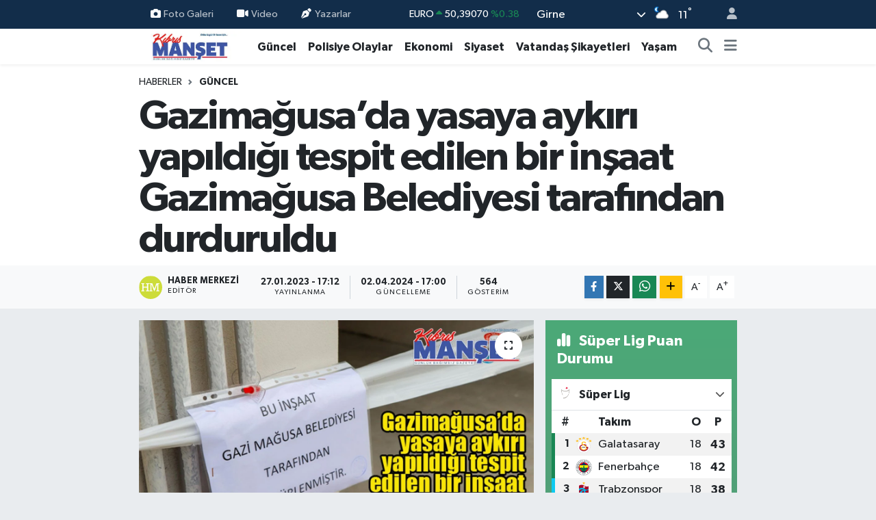

--- FILE ---
content_type: text/html; charset=UTF-8
request_url: https://www.kibrismanset.com/gazimagusada-yasaya-aykiri-yapildigi-tespit-edilen-bir-insaat-gazimagusa-belediyesi-tarafindan-durduruldu
body_size: 22875
content:
<!DOCTYPE html>
<html lang="tr" data-theme="flow">
<head>
<link rel="dns-prefetch" href="//www.kibrismanset.com">
<link rel="dns-prefetch" href="//kibrismansetcom.teimg.com">
<link rel="dns-prefetch" href="//static.tebilisim.com">
<link rel="dns-prefetch" href="//www.googletagmanager.com">
<link rel="dns-prefetch" href="//www.facebook.com">
<link rel="dns-prefetch" href="//www.w3.org">
<link rel="dns-prefetch" href="//x.com">
<link rel="dns-prefetch" href="//api.whatsapp.com">
<link rel="dns-prefetch" href="//www.linkedin.com">
<link rel="dns-prefetch" href="//pinterest.com">
<link rel="dns-prefetch" href="//t.me">
<link rel="dns-prefetch" href="//media.api-sports.io">
<link rel="dns-prefetch" href="//facebook.com">
<link rel="dns-prefetch" href="//tebilisim.com">
<link rel="dns-prefetch" href="//www.google.com">

    <meta charset="utf-8">
<title>Gazimağusa’da yasaya aykırı yapıldığı tespit edilen bir inşaat Gazimağusa Belediyesi tarafından durduruldu - Kıbrıs Manşet - Kıbrıs Haber, KKTC Son Dakika, KIBRIS Gündem, Kıbrıs Gazetesi, Haber KKTC</title>
<link rel="canonical" href="https://www.kibrismanset.com/gazimagusada-yasaya-aykiri-yapildigi-tespit-edilen-bir-insaat-gazimagusa-belediyesi-tarafindan-durduruldu">
<meta name="viewport" content="width=device-width,initial-scale=1">
<meta name="X-UA-Compatible" content="IE=edge">
<meta name="robots" content="max-image-preview:large">
<meta name="theme-color" content="#122d4a">
<meta name="title" content="Gazimağusa’da yasaya aykırı yapıldığı tespit edilen bir inşaat Gazimağusa Belediyesi tarafından durduruldu">
<meta name="articleSection" content="news">
<meta name="datePublished" content="2023-01-27T17:12:56+03:00">
<meta name="dateModified" content="2024-04-02T17:00:21+03:00">
<meta name="articleAuthor" content="Haber Merkezi">
<meta name="author" content="Haber Merkezi">
<link rel="amphtml" href="https://www.kibrismanset.com/gazimagusada-yasaya-aykiri-yapildigi-tespit-edilen-bir-insaat-gazimagusa-belediyesi-tarafindan-durduruldu/amp">
<meta property="og:site_name" content="Kıbrıs Haber, KKTC Son Dakika, KIBRIS Gündem, Kıbrıs Gazetesi, Haber KKTC, Manşetler">
<meta property="og:title" content="Gazimağusa’da yasaya aykırı yapıldığı tespit edilen bir inşaat Gazimağusa Belediyesi tarafından durduruldu">
<meta property="og:description" content="">
<meta property="og:url" content="https://www.kibrismanset.com/gazimagusada-yasaya-aykiri-yapildigi-tespit-edilen-bir-insaat-gazimagusa-belediyesi-tarafindan-durduruldu">
<meta property="og:image" content="https://kibrismansetcom.teimg.com/kibrismanset-com/images/haberler/2023/01/gazimagusada_yasaya_aykiri_yapildigi_tespit_edilen_bir_insaat_gazimagusa_belediyesi_tarafindan_durduruldu_h374061_f6ebe.jpg">
<meta property="og:type" content="article">
<meta property="og:article:published_time" content="2023-01-27T17:12:56+03:00">
<meta property="og:article:modified_time" content="2024-04-02T17:00:21+03:00">
<meta name="twitter:card" content="summary_large_image">
<meta name="twitter:title" content="Gazimağusa’da yasaya aykırı yapıldığı tespit edilen bir inşaat Gazimağusa Belediyesi tarafından durduruldu">
<meta name="twitter:description" content="">
<meta name="twitter:image" content="https://kibrismansetcom.teimg.com/kibrismanset-com/images/haberler/2023/01/gazimagusada_yasaya_aykiri_yapildigi_tespit_edilen_bir_insaat_gazimagusa_belediyesi_tarafindan_durduruldu_h374061_f6ebe.jpg">
<meta name="twitter:url" content="https://www.kibrismanset.com/gazimagusada-yasaya-aykiri-yapildigi-tespit-edilen-bir-insaat-gazimagusa-belediyesi-tarafindan-durduruldu">
<link rel="manifest" href="https://www.kibrismanset.com/manifest.json?v=6.6.4" />
<link rel="preload" href="https://static.tebilisim.com/flow/assets/css/font-awesome/fa-solid-900.woff2" as="font" type="font/woff2" crossorigin />
<link rel="preload" href="https://static.tebilisim.com/flow/assets/css/font-awesome/fa-brands-400.woff2" as="font" type="font/woff2" crossorigin />
<link rel="preload" href="https://static.tebilisim.com/flow/assets/css/weather-icons/font/weathericons-regular-webfont.woff2" as="font" type="font/woff2" crossorigin />
<link rel="preload" href="https://static.tebilisim.com/flow/vendor/te/fonts/gibson/Gibson-Bold.woff2" as="font" type="font/woff2" crossorigin />
<link rel="preload" href="https://static.tebilisim.com/flow/vendor/te/fonts/gibson/Gibson-BoldItalic.woff2" as="font" type="font/woff2" crossorigin />
<link rel="preload" href="https://static.tebilisim.com/flow/vendor/te/fonts/gibson/Gibson-Italic.woff2" as="font" type="font/woff2" crossorigin />
<link rel="preload" href="https://static.tebilisim.com/flow/vendor/te/fonts/gibson/Gibson-Light.woff2" as="font" type="font/woff2" crossorigin />
<link rel="preload" href="https://static.tebilisim.com/flow/vendor/te/fonts/gibson/Gibson-LightItalic.woff2" as="font" type="font/woff2" crossorigin />
<link rel="preload" href="https://static.tebilisim.com/flow/vendor/te/fonts/gibson/Gibson-SemiBold.woff2" as="font" type="font/woff2" crossorigin />
<link rel="preload" href="https://static.tebilisim.com/flow/vendor/te/fonts/gibson/Gibson-SemiBoldItalic.woff2" as="font" type="font/woff2" crossorigin />
<link rel="preload" href="https://static.tebilisim.com/flow/vendor/te/fonts/gibson/Gibson.woff2" as="font" type="font/woff2" crossorigin />


<link rel="preload" as="style" href="https://static.tebilisim.com/flow/vendor/te/fonts/gibson.css?v=6.6.4">
<link rel="stylesheet" href="https://static.tebilisim.com/flow/vendor/te/fonts/gibson.css?v=6.6.4">

<style>:root {
        --te-link-color: #333;
        --te-link-hover-color: #000;
        --te-font: "Gibson";
        --te-secondary-font: "Gibson";
        --te-h1-font-size: 60px;
        --te-color: #122d4a;
        --te-hover-color: #194c82;
        --mm-ocd-width: 85%!important; /*  Mobil Menü Genişliği */
        --swiper-theme-color: var(--te-color)!important;
        --header-13-color: #ffc107;
    }</style><link rel="preload" as="style" href="https://static.tebilisim.com/flow/assets/vendor/bootstrap/css/bootstrap.min.css?v=6.6.4">
<link rel="stylesheet" href="https://static.tebilisim.com/flow/assets/vendor/bootstrap/css/bootstrap.min.css?v=6.6.4">
<link rel="preload" as="style" href="https://static.tebilisim.com/flow/assets/css/app6.6.4.min.css">
<link rel="stylesheet" href="https://static.tebilisim.com/flow/assets/css/app6.6.4.min.css">



<script type="application/ld+json">{"@context":"https:\/\/schema.org","@type":"WebSite","url":"https:\/\/www.kibrismanset.com","potentialAction":{"@type":"SearchAction","target":"https:\/\/www.kibrismanset.com\/arama?q={query}","query-input":"required name=query"}}</script>

<script type="application/ld+json">{"@context":"https:\/\/schema.org","@type":"NewsMediaOrganization","url":"https:\/\/www.kibrismanset.com","name":"K\u0131br\u0131s Man\u015fet","logo":"https:\/\/kibrismansetcom.teimg.com\/kibrismanset-com\/images\/banner\/km_site.jpg","sameAs":["https:\/\/www.facebook.com\/https:\/\/www.facebook.com\/kibrismanset1"]}</script>

<script type="application/ld+json">{"@context":"https:\/\/schema.org","@graph":[{"@type":"SiteNavigationElement","name":"Ana Sayfa","url":"https:\/\/www.kibrismanset.com","@id":"https:\/\/www.kibrismanset.com"},{"@type":"SiteNavigationElement","name":"Ya\u015fam","url":"https:\/\/www.kibrismanset.com\/yasam","@id":"https:\/\/www.kibrismanset.com\/yasam"},{"@type":"SiteNavigationElement","name":"G\u00fcncel","url":"https:\/\/www.kibrismanset.com\/guncel","@id":"https:\/\/www.kibrismanset.com\/guncel"},{"@type":"SiteNavigationElement","name":"K\u00fclt\u00fcr & Sanat","url":"https:\/\/www.kibrismanset.com\/kultur-sanat","@id":"https:\/\/www.kibrismanset.com\/kultur-sanat"},{"@type":"SiteNavigationElement","name":"Magazin","url":"https:\/\/www.kibrismanset.com\/magazin","@id":"https:\/\/www.kibrismanset.com\/magazin"},{"@type":"SiteNavigationElement","name":"G\u00fcney K\u0131br\u0131s","url":"https:\/\/www.kibrismanset.com\/guney-kibris","@id":"https:\/\/www.kibrismanset.com\/guney-kibris"},{"@type":"SiteNavigationElement","name":"Bilim & Teknoloji","url":"https:\/\/www.kibrismanset.com\/bilim-teknoloji","@id":"https:\/\/www.kibrismanset.com\/bilim-teknoloji"},{"@type":"SiteNavigationElement","name":"D\u00fcnya","url":"https:\/\/www.kibrismanset.com\/dunya","@id":"https:\/\/www.kibrismanset.com\/dunya"},{"@type":"SiteNavigationElement","name":"Siyaset","url":"https:\/\/www.kibrismanset.com\/siyaset","@id":"https:\/\/www.kibrismanset.com\/siyaset"},{"@type":"SiteNavigationElement","name":"Emlak","url":"https:\/\/www.kibrismanset.com\/emlak","@id":"https:\/\/www.kibrismanset.com\/emlak"},{"@type":"SiteNavigationElement","name":"Otomobil","url":"https:\/\/www.kibrismanset.com\/otomobil","@id":"https:\/\/www.kibrismanset.com\/otomobil"},{"@type":"SiteNavigationElement","name":"Ekonomi","url":"https:\/\/www.kibrismanset.com\/ekonomi","@id":"https:\/\/www.kibrismanset.com\/ekonomi"},{"@type":"SiteNavigationElement","name":"T\u00fcrkiye","url":"https:\/\/www.kibrismanset.com\/turkiye","@id":"https:\/\/www.kibrismanset.com\/turkiye"},{"@type":"SiteNavigationElement","name":"Medya Alemi","url":"https:\/\/www.kibrismanset.com\/medya-alemi","@id":"https:\/\/www.kibrismanset.com\/medya-alemi"},{"@type":"SiteNavigationElement","name":"Sa\u011fl\u0131k","url":"https:\/\/www.kibrismanset.com\/saglik","@id":"https:\/\/www.kibrismanset.com\/saglik"},{"@type":"SiteNavigationElement","name":"Anne, \u00c7ocuk ve Bebek Sa\u011fl\u0131\u011f\u0131","url":"https:\/\/www.kibrismanset.com\/anne-cocuk-ve-bebek-sagligi","@id":"https:\/\/www.kibrismanset.com\/anne-cocuk-ve-bebek-sagligi"},{"@type":"SiteNavigationElement","name":"\u0130lgin\u00e7","url":"https:\/\/www.kibrismanset.com\/ilginc","@id":"https:\/\/www.kibrismanset.com\/ilginc"},{"@type":"SiteNavigationElement","name":"\u00e7ocuk ve gen\u00e7","url":"https:\/\/www.kibrismanset.com\/cocuk-ve-genc","@id":"https:\/\/www.kibrismanset.com\/cocuk-ve-genc"},{"@type":"SiteNavigationElement","name":"E\u011fitim","url":"https:\/\/www.kibrismanset.com\/egitim","@id":"https:\/\/www.kibrismanset.com\/egitim"},{"@type":"SiteNavigationElement","name":"Kad\u0131n","url":"https:\/\/www.kibrismanset.com\/kadin","@id":"https:\/\/www.kibrismanset.com\/kadin"},{"@type":"SiteNavigationElement","name":"Faydal\u0131 Bilgiler","url":"https:\/\/www.kibrismanset.com\/faydali-bilgiler","@id":"https:\/\/www.kibrismanset.com\/faydali-bilgiler"},{"@type":"SiteNavigationElement","name":"Cinsel Ya\u015fam","url":"https:\/\/www.kibrismanset.com\/cinsel-yasam","@id":"https:\/\/www.kibrismanset.com\/cinsel-yasam"},{"@type":"SiteNavigationElement","name":"Yemek","url":"https:\/\/www.kibrismanset.com\/yemek","@id":"https:\/\/www.kibrismanset.com\/yemek"},{"@type":"SiteNavigationElement","name":"Polisiye Olaylar","url":"https:\/\/www.kibrismanset.com\/polisiye-olaylar","@id":"https:\/\/www.kibrismanset.com\/polisiye-olaylar"},{"@type":"SiteNavigationElement","name":"Vatanda\u015f \u015eikayetleri","url":"https:\/\/www.kibrismanset.com\/vatandas-sikayetleri","@id":"https:\/\/www.kibrismanset.com\/vatandas-sikayetleri"},{"@type":"SiteNavigationElement","name":"Her G\u00fcn Bir F\u0131kra","url":"https:\/\/www.kibrismanset.com\/her-gun-bir-fikra","@id":"https:\/\/www.kibrismanset.com\/her-gun-bir-fikra"},{"@type":"SiteNavigationElement","name":"Nostaljik Haberler","url":"https:\/\/www.kibrismanset.com\/nostaljik-haberler","@id":"https:\/\/www.kibrismanset.com\/nostaljik-haberler"},{"@type":"SiteNavigationElement","name":"K\u0131br\u0131s'l\u0131 Sanat\u00e7\u0131lar\u0131n Eserleri","url":"https:\/\/www.kibrismanset.com\/kibrisli-sanatcilarin-eserleri","@id":"https:\/\/www.kibrismanset.com\/kibrisli-sanatcilarin-eserleri"},{"@type":"SiteNavigationElement","name":"Hayat\u0131n \u0130\u00e7inden","url":"https:\/\/www.kibrismanset.com\/hayatin-icinden","@id":"https:\/\/www.kibrismanset.com\/hayatin-icinden"},{"@type":"SiteNavigationElement","name":"Bur\u00e7lar","url":"https:\/\/www.kibrismanset.com\/burclar","@id":"https:\/\/www.kibrismanset.com\/burclar"},{"@type":"SiteNavigationElement","name":"Seyahat","url":"https:\/\/www.kibrismanset.com\/seyahat","@id":"https:\/\/www.kibrismanset.com\/seyahat"},{"@type":"SiteNavigationElement","name":"G\u00fcndem","url":"https:\/\/www.kibrismanset.com\/gundem","@id":"https:\/\/www.kibrismanset.com\/gundem"},{"@type":"SiteNavigationElement","name":"N\u00f6bet\u00e7i Eczaneler","url":"https:\/\/www.kibrismanset.com\/nobetci-eczaneler","@id":"https:\/\/www.kibrismanset.com\/nobetci-eczaneler"},{"@type":"SiteNavigationElement","name":"K\u0131br\u0131s Eczaneler Listesi","url":"https:\/\/www.kibrismanset.com\/kibris-eczaneler-listesi","@id":"https:\/\/www.kibrismanset.com\/kibris-eczaneler-listesi"},{"@type":"SiteNavigationElement","name":"K\u0131br\u0131s Eski ve Yeni K\u00f6y \u0130simleri","url":"https:\/\/www.kibrismanset.com\/kibris-eski-ve-yeni-koy-isimleri","@id":"https:\/\/www.kibrismanset.com\/kibris-eski-ve-yeni-koy-isimleri"},{"@type":"SiteNavigationElement","name":"\u0130leti\u015fim","url":"https:\/\/www.kibrismanset.com\/iletisim","@id":"https:\/\/www.kibrismanset.com\/iletisim"},{"@type":"SiteNavigationElement","name":"Gizlilik S\u00f6zle\u015fmesi","url":"https:\/\/www.kibrismanset.com\/gizlilik-sozlesmesi","@id":"https:\/\/www.kibrismanset.com\/gizlilik-sozlesmesi"},{"@type":"SiteNavigationElement","name":"Yazarlar","url":"https:\/\/www.kibrismanset.com\/yazarlar","@id":"https:\/\/www.kibrismanset.com\/yazarlar"},{"@type":"SiteNavigationElement","name":"Foto Galeri","url":"https:\/\/www.kibrismanset.com\/foto-galeri","@id":"https:\/\/www.kibrismanset.com\/foto-galeri"},{"@type":"SiteNavigationElement","name":"Video Galeri","url":"https:\/\/www.kibrismanset.com\/video","@id":"https:\/\/www.kibrismanset.com\/video"},{"@type":"SiteNavigationElement","name":"Biyografiler","url":"https:\/\/www.kibrismanset.com\/biyografi","@id":"https:\/\/www.kibrismanset.com\/biyografi"},{"@type":"SiteNavigationElement","name":"Firma Rehberi","url":"https:\/\/www.kibrismanset.com\/rehber","@id":"https:\/\/www.kibrismanset.com\/rehber"},{"@type":"SiteNavigationElement","name":"Seri \u0130lanlar","url":"https:\/\/www.kibrismanset.com\/ilan","@id":"https:\/\/www.kibrismanset.com\/ilan"},{"@type":"SiteNavigationElement","name":"Vefatlar","url":"https:\/\/www.kibrismanset.com\/vefat","@id":"https:\/\/www.kibrismanset.com\/vefat"},{"@type":"SiteNavigationElement","name":"R\u00f6portajlar","url":"https:\/\/www.kibrismanset.com\/roportaj","@id":"https:\/\/www.kibrismanset.com\/roportaj"},{"@type":"SiteNavigationElement","name":"Anketler","url":"https:\/\/www.kibrismanset.com\/anketler","@id":"https:\/\/www.kibrismanset.com\/anketler"},{"@type":"SiteNavigationElement","name":"Arnavutk\u00f6y Bug\u00fcn, Yar\u0131n ve 1 Haftal\u0131k Hava Durumu Tahmini","url":"https:\/\/www.kibrismanset.com\/arnavutkoy-hava-durumu","@id":"https:\/\/www.kibrismanset.com\/arnavutkoy-hava-durumu"},{"@type":"SiteNavigationElement","name":"Arnavutk\u00f6y Namaz Vakitleri","url":"https:\/\/www.kibrismanset.com\/arnavutkoy-namaz-vakitleri","@id":"https:\/\/www.kibrismanset.com\/arnavutkoy-namaz-vakitleri"},{"@type":"SiteNavigationElement","name":"Puan Durumu ve Fikst\u00fcr","url":"https:\/\/www.kibrismanset.com\/futbol\/st-super-lig-puan-durumu-ve-fikstur","@id":"https:\/\/www.kibrismanset.com\/futbol\/st-super-lig-puan-durumu-ve-fikstur"}]}</script>

<script type="application/ld+json">{"@context":"https:\/\/schema.org","@type":"BreadcrumbList","itemListElement":[{"@type":"ListItem","position":1,"item":{"@type":"Thing","@id":"https:\/\/www.kibrismanset.com","name":"Haberler"}}]}</script>
<script type="application/ld+json">{"@context":"https:\/\/schema.org","@type":"NewsArticle","headline":"Gazima\u011fusa\u2019da yasaya ayk\u0131r\u0131 yap\u0131ld\u0131\u011f\u0131 tespit edilen bir in\u015faat Gazima\u011fusa Belediyesi taraf\u0131ndan durduruldu","articleSection":"G\u00fcncel","dateCreated":"2023-01-27T17:12:56+03:00","datePublished":"2023-01-27T17:12:56+03:00","dateModified":"2024-04-02T17:00:21+03:00","wordCount":162,"genre":"news","mainEntityOfPage":{"@type":"WebPage","@id":"https:\/\/www.kibrismanset.com\/gazimagusada-yasaya-aykiri-yapildigi-tespit-edilen-bir-insaat-gazimagusa-belediyesi-tarafindan-durduruldu"},"articleBody":"<p style=\"margin-top:0px; margin-bottom:1rem; text-align:left; -webkit-text-stroke-width:0px\"><span style=\"font-size:16px\"><span style=\"box-sizing:border-box\"><span style=\"font-family:Merriweather, serif !important\"><span style=\"font-weight:300\"><span style=\"color:#000000\"><span style=\"line-height:30px !important\"><span style=\"font-style:normal\"><span style=\"font-variant-ligatures:normal\"><span style=\"font-variant-caps:normal\"><span style=\"letter-spacing:normal\"><span style=\"orphans:2\"><span style=\"text-transform:none\"><span style=\"white-space:normal\"><span style=\"widows:2\"><span style=\"word-spacing:0px\"><span style=\"background-color:#ffffff\"><span style=\"text-decoration-thickness:initial\"><span style=\"text-decoration-style:initial\"><span style=\"text-decoration-color:initial\">Gazima\u011fusa\u2019da yasaya ayk\u0131r\u0131 yap\u0131ld\u0131\u011f\u0131 tespit edilen bir in\u015faat, Gazima\u011fusa Belediyesi taraf\u0131ndan m\u00fch\u00fcrlenerek, in\u015faas\u0131 durduruldu.<\/span><\/span><\/span><\/span><\/span><\/span><\/span><\/span><\/span><\/span><\/span><\/span><\/span><\/span><\/span><\/span><\/span><\/span><\/span><\/p>\r\n\r\n<p style=\"margin-top:0px; margin-bottom:1rem; text-align:left; -webkit-text-stroke-width:0px\"><span style=\"font-size:16px\"><span style=\"box-sizing:border-box\"><span style=\"font-family:Merriweather, serif !important\"><span style=\"font-weight:300\"><span style=\"color:#000000\"><span style=\"line-height:30px !important\"><span style=\"font-style:normal\"><span style=\"font-variant-ligatures:normal\"><span style=\"font-variant-caps:normal\"><span style=\"letter-spacing:normal\"><span style=\"orphans:2\"><span style=\"text-transform:none\"><span style=\"white-space:normal\"><span style=\"widows:2\"><span style=\"word-spacing:0px\"><span style=\"background-color:#ffffff\"><span style=\"text-decoration-thickness:initial\"><span style=\"text-decoration-style:initial\"><span style=\"text-decoration-color:initial\">Belediyeden verilen bilgiye g\u00f6re, Gazima\u011fusa Belediyesi\u2019ne gelen bir \u015fikayet \u00fczerine \u0130mar Birimi taraf\u0131ndan yap\u0131lan incelemede, belediyeye oto park alan\u0131 olarak beyan edilen zemin kattaki ortak kullan\u0131m alan\u0131n\u0131n, yasal olmayan \u015fekilde kapat\u0131l\u0131p konuta \u00e7evrildi\u011fi tespit edildi.<\/span><\/span><\/span><\/span><\/span><\/span><\/span><\/span><\/span><\/span><\/span><\/span><\/span><\/span><\/span><\/span><\/span><\/span><\/span><\/p>\r\n\r\n<p style=\"margin-top:0px; margin-bottom:1rem; text-align:left; -webkit-text-stroke-width:0px\"><span style=\"font-size:16px\"><span style=\"box-sizing:border-box\"><span style=\"font-family:Merriweather, serif !important\"><span style=\"font-weight:300\"><span style=\"color:#000000\"><span style=\"line-height:30px !important\"><span style=\"font-style:normal\"><span style=\"font-variant-ligatures:normal\"><span style=\"font-variant-caps:normal\"><span style=\"letter-spacing:normal\"><span style=\"orphans:2\"><span style=\"text-transform:none\"><span style=\"white-space:normal\"><span style=\"widows:2\"><span style=\"word-spacing:0px\"><span style=\"background-color:#ffffff\"><span style=\"text-decoration-thickness:initial\"><span style=\"text-decoration-style:initial\"><span style=\"text-decoration-color:initial\">Yap\u0131lan tespit ile harekete ge\u00e7en Gazima\u011fusa Belediyesi \u0130mar Birimi ile Zab\u0131ta Birimi, s\u00f6z konusu yasal olmayan yap\u0131y\u0131 m\u00fch\u00fcrleyerek in\u015faas\u0131n\u0131 durdurdu.<\/span><\/span><\/span><\/span><\/span><\/span><\/span><\/span><\/span><\/span><\/span><\/span><\/span><\/span><\/span><\/span><\/span><\/span><\/span><\/p>\r\n\r\n<p style=\"margin-top:0px; margin-bottom:1rem; text-align:left; -webkit-text-stroke-width:0px\"><span style=\"font-size:16px\"><span style=\"box-sizing:border-box\"><span style=\"font-family:Merriweather, serif !important\"><span style=\"font-weight:300\"><span style=\"color:#000000\"><span style=\"line-height:30px !important\"><span style=\"font-style:normal\"><span style=\"font-variant-ligatures:normal\"><span style=\"font-variant-caps:normal\"><span style=\"letter-spacing:normal\"><span style=\"orphans:2\"><span style=\"text-transform:none\"><span style=\"white-space:normal\"><span style=\"widows:2\"><span style=\"word-spacing:0px\"><span style=\"background-color:#ffffff\"><span style=\"text-decoration-thickness:initial\"><span style=\"text-decoration-style:initial\"><span style=\"text-decoration-color:initial\">Gazima\u011fusa Belediyesi \u0130mar Birimi Sorumlusu S\u0131tk\u0131 Tunceri, konunun ve kentteki benzer sorunlar\u0131n takip\u00e7isi olacaklar\u0131n\u0131 ifade etti. Gazima\u011fusa halk\u0131n\u0131n refah ve huzur i\u00e7inde ya\u015fam s\u00fcrebilmesi i\u00e7in imar yasalar\u0131n\u0131n \u00f6nemine dikkat \u00e7eken Tunceri, kentsel planlamalar\u0131n, yerel y\u00f6netimlerin denetimi ile kentin fiziksel geli\u015fiminde etkin rol ald\u0131\u011f\u0131n\u0131 belirtti.<\/span><\/span><\/span><\/span><\/span><\/span><\/span><\/span><\/span><\/span><\/span><\/span><\/span><\/span><\/span><\/span><\/span><\/span><\/span><\/p>\r\n","inLanguage":"tr-TR","keywords":[],"image":{"@type":"ImageObject","url":"https:\/\/kibrismansetcom.teimg.com\/crop\/1280x720\/kibrismanset-com\/images\/haberler\/2023\/01\/gazimagusada_yasaya_aykiri_yapildigi_tespit_edilen_bir_insaat_gazimagusa_belediyesi_tarafindan_durduruldu_h374061_f6ebe.jpg","width":"1280","height":"720","caption":"Gazima\u011fusa\u2019da yasaya ayk\u0131r\u0131 yap\u0131ld\u0131\u011f\u0131 tespit edilen bir in\u015faat Gazima\u011fusa Belediyesi taraf\u0131ndan durduruldu"},"publishingPrinciples":"https:\/\/www.kibrismanset.com\/gizlilik-sozlesmesi","isFamilyFriendly":"http:\/\/schema.org\/True","isAccessibleForFree":"http:\/\/schema.org\/True","publisher":{"@type":"Organization","name":"K\u0131br\u0131s Man\u015fet","image":"https:\/\/kibrismansetcom.teimg.com\/kibrismanset-com\/images\/banner\/km_site.jpg","logo":{"@type":"ImageObject","url":"https:\/\/kibrismansetcom.teimg.com\/kibrismanset-com\/images\/banner\/km_site.jpg","width":"640","height":"375"}},"author":{"@type":"Person","name":"Haber Merkezi","honorificPrefix":"","jobTitle":"","url":null}}</script>





<style>
.mega-menu {z-index: 9999 !important;}
@media screen and (min-width: 1620px) {
    .container {width: 1280px!important; max-width: 1280px!important;}
    #ad_36 {margin-right: 15px !important;}
    #ad_9 {margin-left: 15px !important;}
}

@media screen and (min-width: 1325px) and (max-width: 1620px) {
    .container {width: 1100px!important; max-width: 1100px!important;}
    #ad_36 {margin-right: 100px !important;}
    #ad_9 {margin-left: 100px !important;}
}
@media screen and (min-width: 1295px) and (max-width: 1325px) {
    .container {width: 990px!important; max-width: 990px!important;}
    #ad_36 {margin-right: 165px !important;}
    #ad_9 {margin-left: 165px !important;}
}
@media screen and (min-width: 1200px) and (max-width: 1295px) {
    .container {width: 900px!important; max-width: 900px!important;}
    #ad_36 {margin-right: 210px !important;}
    #ad_9 {margin-left: 210px !important;}

}
</style>
<script async src="https://www.googletagmanager.com/gtag/js?id=G-S2TW5V19EH"></script>
<script>
  window.dataLayer = window.dataLayer || [];
  function gtag(){dataLayer.push(arguments);}
  gtag('js', new Date());

  gtag('config', 'G-S2TW5V19EH');
</script>






</head>




<body class="d-flex flex-column min-vh-100">

    
    

    <header class="header-4">
    <div class="top-header d-none d-lg-block">
        <div class="container">
            <div class="d-flex justify-content-between align-items-center">

                <ul  class="top-menu nav small sticky-top">
        <li class="nav-item   ">
        <a href="/foto-galeri" class="nav-link pe-3" target="_self" title="Foto Galeri"><i class="fa fa-camera me-1 text-light mr-1"></i>Foto Galeri</a>
        
    </li>
        <li class="nav-item   ">
        <a href="/video" class="nav-link pe-3" target="_self" title="Video"><i class="fa fa-video me-1 text-light mr-1"></i>Video</a>
        
    </li>
        <li class="nav-item   ">
        <a href="/yazarlar" class="nav-link pe-3" target="_self" title="Yazarlar"><i class="fa fa-pen-nib me-1 text-light mr-1"></i>Yazarlar</a>
        
    </li>
    </ul>


                                    <div class="position-relative overflow-hidden ms-auto text-end" style="height: 36px;">
                        <!-- PİYASALAR -->
        <div class="newsticker mini small">
        <ul class="newsticker__list list-unstyled" data-header="4">
            <li class="newsticker__item col dolar">DOLAR
                <span class="text-danger"><i class="fa fa-caret-down"></i></span>
                <span class="value">43,27580</span>
                <span class="text-danger">%-0.01</span>
            </li>
            <li class="newsticker__item col euro">EURO
                <span class="text-success"><i class="fa fa-caret-up"></i></span>
                <span class="value">50,39070</span>
                <span class="text-success">%0.38</span>
            </li>
            <li class="newsticker__item col euro">STERLİN
                <span class="text-success"><i class="fa fa-caret-up"></i></span>
                <span class="value">58,13510</span>
                <span class="text-success">%0.4</span>
            </li>
            <li class="newsticker__item col altin">G.ALTIN
                <span class="text-success"><i class="fa fa-caret-up"></i></span>
                <span class="value">6493,82000</span>
                <span class="text-success">%1.86</span>
            </li>
            <li class="newsticker__item col bist">BİST100
                <span class="text-success"><i class="fa fa-caret-up"></i></span>
                <span class="value">12.746,00</span>
                <span class="text-success">%61</span>
            </li>
            <li class="newsticker__item col btc">BITCOIN
                <span class="text-danger"><i class="fa fa-caret-down"></i></span>
                <span class="value">92.974,37</span>
                <span class="text-danger">%-2.11</span>
            </li>
        </ul>
    </div>
    

                    </div>
                    <div class="d-flex justify-content-end align-items-center text-light ms-4 weather-widget mini">
                        <!-- HAVA DURUMU -->

<input type="hidden" name="widget_setting_weathercity" value="35.29919400,33.23632460" />

            <div class="weather d-none d-xl-block me-2" data-header="4">
            <div class="custom-selectbox text-white" onclick="toggleDropdown(this)" style="width: 100%">
    <div class="d-flex justify-content-between align-items-center">
        <span style="">Girne</span>
        <i class="fas fa-chevron-down" style="font-size: 14px"></i>
    </div>
    <ul class="bg-white text-dark overflow-widget" style="min-height: 100px; max-height: 300px">
                        <li>
            <a href="https://www.kibrismanset.com/baf-hava-durumu" title="Baf Hava Durumu" class="text-dark">
                Baf
            </a>
        </li>
                        <li>
            <a href="https://www.kibrismanset.com/dipkarpaz-hava-durumu" title="Dipkarpaz Hava Durumu" class="text-dark">
                Dipkarpaz
            </a>
        </li>
                        <li>
            <a href="https://www.kibrismanset.com/gazimagusa-hava-durumu" title="Gazimağusa Hava Durumu" class="text-dark">
                Gazimağusa
            </a>
        </li>
                        <li>
            <a href="https://www.kibrismanset.com/girne-hava-durumu" title="Girne Hava Durumu" class="text-dark">
                Girne
            </a>
        </li>
                        <li>
            <a href="https://www.kibrismanset.com/guzelyurt-hava-durumu" title="Güzelyurt Hava Durumu" class="text-dark">
                Güzelyurt
            </a>
        </li>
                        <li>
            <a href="https://www.kibrismanset.com/iskele-hava-durumu" title="İskele Hava Durumu" class="text-dark">
                İskele
            </a>
        </li>
                        <li>
            <a href="https://www.kibrismanset.com/larnaka-hava-durumu" title="Larnaka Hava Durumu" class="text-dark">
                Larnaka
            </a>
        </li>
                        <li>
            <a href="https://www.kibrismanset.com/lefke-hava-durumu" title="Lefke Hava Durumu" class="text-dark">
                Lefke
            </a>
        </li>
                        <li>
            <a href="https://www.kibrismanset.com/lefkosa-hava-durumu" title="Lefkoşa Hava Durumu" class="text-dark">
                Lefkoşa
            </a>
        </li>
                        <li>
            <a href="https://www.kibrismanset.com/limasol-hava-durumu" title="Limasol Hava Durumu" class="text-dark">
                Limasol
            </a>
        </li>
            </ul>
</div>

        </div>
        <div class="d-none d-xl-block" data-header="4">
            <span class="lead me-2">
                <img src="//cdn.weatherapi.com/weather/64x64/night/116.png" class="condition" width="26" height="26" alt="11" />
            </span>
            <span class="degree text-white">11</span><sup class="text-white">°</sup>
        </div>
    
<div data-location='{"city":"TUXX0014"}' class="d-none"></div>


                    </div>
                                <ul class="nav ms-4">
                    <li class="nav-item ms-2"><a class="nav-link pe-0" href="/member/login" title="Üyelik Girişi" target="_blank"><i class="fa fa-user"></i></a></li>
                </ul>
            </div>
        </div>
    </div>
    <nav class="main-menu navbar navbar-expand-lg bg-white shadow-sm py-1">
        <div class="container">
            <div class="d-lg-none">
                <a href="#menu" title="Ana Menü"><i class="fa fa-bars fa-lg"></i></a>
            </div>
            <div>
                                <a class="navbar-brand me-0" href="/" title="Kıbrıs Haber, KKTC Son Dakika, KIBRIS Gündem, Kıbrıs Gazetesi, Haber KKTC, Manşetler">
                    <img src="https://kibrismansetcom.teimg.com/kibrismanset-com/images/banner/km_site.jpg" alt="Kıbrıs Haber, KKTC Son Dakika, KIBRIS Gündem, Kıbrıs Gazetesi, Haber KKTC, Manşetler" width="150" height="40" class="light-mode img-fluid flow-logo">
<img src="https://kibrismansetcom.teimg.com/kibrismanset-com/images/banner/km_site.jpg" alt="Kıbrıs Haber, KKTC Son Dakika, KIBRIS Gündem, Kıbrıs Gazetesi, Haber KKTC, Manşetler" width="150" height="40" class="dark-mode img-fluid flow-logo d-none">

                </a>
                            </div>
            <div class="d-none d-lg-block">
                <ul  class="nav fw-semibold">
        <li class="nav-item   ">
        <a href="/guncel" class="nav-link nav-link text-dark" target="_self" title="Güncel">Güncel</a>
        
    </li>
        <li class="nav-item   ">
        <a href="/polisiye-olaylar" class="nav-link nav-link text-dark" target="_self" title="Polisiye Olaylar">Polisiye Olaylar</a>
        
    </li>
        <li class="nav-item   ">
        <a href="/ekonomi" class="nav-link nav-link text-dark" target="_self" title="Ekonomi">Ekonomi</a>
        
    </li>
        <li class="nav-item   ">
        <a href="/siyaset" class="nav-link nav-link text-dark" target="_self" title="Siyaset">Siyaset</a>
        
    </li>
        <li class="nav-item   ">
        <a href="/vatandas-sikayetleri" class="nav-link nav-link text-dark" target="_self" title="Vatandaş Şikayetleri">Vatandaş Şikayetleri</a>
        
    </li>
        <li class="nav-item   ">
        <a href="/yasam" class="nav-link nav-link text-dark" target="_self" title="Yaşam">Yaşam</a>
        
    </li>
    </ul>

            </div>
            <ul class="navigation-menu nav d-flex align-items-center">
                <li class="nav-item">
                    <a href="/arama" class="nav-link" title="Ara">
                        <i class="fa fa-search fa-lg text-secondary"></i>
                    </a>
                </li>
                
                <li class="nav-item dropdown d-none d-lg-block position-static">
                    <a class="nav-link p-0 ms-2 text-secondary" data-bs-toggle="dropdown" href="#" aria-haspopup="true" aria-expanded="false" title="Ana Menü"><i class="fa fa-bars fa-lg"></i></a>
                    <div class="mega-menu dropdown-menu dropdown-menu-end text-capitalize shadow-lg border-0 rounded-0">

    <div class="row g-3 small p-3">

                <div class="col">
            <div class="extra-sections bg-light p-3 border">
                <a href="https://www.kibrismanset.com/girne-nobetci-eczaneler" title="Nöbetçi Eczaneler" class="d-block border-bottom pb-2 mb-2" target="_self"><i class="fa-solid fa-capsules me-2"></i>Nöbetçi Eczaneler</a>
<a href="https://www.kibrismanset.com/girne-hava-durumu" title="Hava Durumu" class="d-block border-bottom pb-2 mb-2" target="_self"><i class="fa-solid fa-cloud-sun me-2"></i>Hava Durumu</a>
<a href="https://www.kibrismanset.com/girne-namaz-vakitleri" title="Namaz Vakitleri" class="d-block border-bottom pb-2 mb-2" target="_self"><i class="fa-solid fa-mosque me-2"></i>Namaz Vakitleri</a>
<a href="https://www.kibrismanset.com/girne-trafik-durumu" title="Trafik Durumu" class="d-block border-bottom pb-2 mb-2" target="_self"><i class="fa-solid fa-car me-2"></i>Trafik Durumu</a>
<a href="https://www.kibrismanset.com/futbol/super-lig-puan-durumu-ve-fikstur" title="Süper Lig Puan Durumu ve Fikstür" class="d-block border-bottom pb-2 mb-2" target="_self"><i class="fa-solid fa-chart-bar me-2"></i>Süper Lig Puan Durumu ve Fikstür</a>
<a href="https://www.kibrismanset.com/tum-mansetler" title="Tüm Manşetler" class="d-block border-bottom pb-2 mb-2" target="_self"><i class="fa-solid fa-newspaper me-2"></i>Tüm Manşetler</a>
<a href="https://www.kibrismanset.com/sondakika-haberleri" title="Son Dakika Haberleri" class="d-block border-bottom pb-2 mb-2" target="_self"><i class="fa-solid fa-bell me-2"></i>Son Dakika Haberleri</a>

            </div>
        </div>
        
        <div class="col">
        <a href="/dunya" class="d-block border-bottom  pb-2 mb-2" target="_self" title="Dünya">Dünya</a>
            <a href="/turkiye" class="d-block border-bottom  pb-2 mb-2" target="_self" title="Türkiye">Türkiye</a>
            <a href="/guney-kibris" class="d-block border-bottom  pb-2 mb-2" target="_self" title="Güney Kıbrıs">Güney Kıbrıs</a>
            <a href="/saglik" class="d-block border-bottom  pb-2 mb-2" target="_self" title="Sağlık">Sağlık</a>
            <a href="/bilim-teknoloji" class="d-block border-bottom  pb-2 mb-2" target="_self" title="Bilim &amp; Teknoloji">Bilim &amp; Teknoloji</a>
            <a href="/magazin" class="d-block border-bottom  pb-2 mb-2" target="_self" title="Magazin">Magazin</a>
            <a href="/seyahat" class="d-block  pb-2 mb-2" target="_self" title="Seyahat">Seyahat</a>
        </div><div class="col">
            <a href="/yemek" class="d-block border-bottom  pb-2 mb-2" target="_self" title="Yemek">Yemek</a>
            <a href="/her-gun-bir-fikra" class="d-block border-bottom  pb-2 mb-2" target="_self" title="Her Gün Bir Fıkra">Her Gün Bir Fıkra</a>
            <a href="/cinsel-yasam" class="d-block border-bottom  pb-2 mb-2" target="_self" title="Cinsel Yaşam">Cinsel Yaşam</a>
            <a href="/faydali-bilgiler" class="d-block border-bottom  pb-2 mb-2" target="_self" title="Faydalı Bilgiler">Faydalı Bilgiler</a>
            <a href="/medya-alemi" class="d-block border-bottom  pb-2 mb-2" target="_self" title="Medya Alemi">Medya Alemi</a>
            <a href="/emlak" class="d-block border-bottom  pb-2 mb-2" target="_self" title="Emlak">Emlak</a>
            <a href="/ilginc" class="d-block  pb-2 mb-2" target="_self" title="İlginç">İlginç</a>
        </div><div class="col">
            <a href="/otomobil" class="d-block border-bottom  pb-2 mb-2" target="_self" title="Otomobil">Otomobil</a>
            <a href="/kultur-sanat" class="d-block border-bottom  pb-2 mb-2" target="_self" title="Kültür &amp; Sanat">Kültür &amp; Sanat</a>
            <a href="/anne-cocuk-ve-bebek-sagligi" class="d-block border-bottom  pb-2 mb-2" target="_self" title="Anne, Çocuk ve Bebek Sağlığı">Anne, Çocuk ve Bebek Sağlığı</a>
            <a href="/cocuk-ve-genc" class="d-block border-bottom  pb-2 mb-2" target="_self" title="çocuk ve genç">çocuk ve genç</a>
            <a href="/egitim" class="d-block border-bottom  pb-2 mb-2" target="_self" title="Eğitim">Eğitim</a>
            <a href="/kadin" class="d-block border-bottom  pb-2 mb-2" target="_self" title="Kadın">Kadın</a>
            <a href="/nostaljik-haberler" class="d-block  pb-2 mb-2" target="_self" title="Nostaljik Haberler">Nostaljik Haberler</a>
        </div><div class="col">
            <a href="/kibrisli-sanatcilarin-eserleri" class="d-block border-bottom  pb-2 mb-2" target="_self" title="Kıbrıs&#039;lı Sanatçıların Eserleri">Kıbrıs&#039;lı Sanatçıların Eserleri</a>
            <a href="/hayatin-icinden" class="d-block border-bottom  pb-2 mb-2" target="_self" title="Hayatın İçinden">Hayatın İçinden</a>
            <a href="/burclar" class="d-block border-bottom  pb-2 mb-2" target="_self" title="Burçlar">Burçlar</a>
        </div>


    </div>

    <div class="p-3 bg-light">
                <a class="me-3"
            href="https://www.facebook.com/https://www.facebook.com/kibrismanset1" target="_blank" rel="nofollow noreferrer noopener"><i class="fab fa-facebook me-2 text-navy"></i> Facebook</a>
                                                                                    </div>

    <div class="mega-menu-footer p-2 bg-te-color">
        <a class="dropdown-item text-white" href="/kunye" title="Künye"><i class="fa fa-id-card me-2"></i> Künye</a>
        <a class="dropdown-item text-white" href="/iletisim" title="İletişim"><i class="fa fa-envelope me-2"></i> İletişim</a>
        <a class="dropdown-item text-white" href="/rss-baglantilari" title="RSS Bağlantıları"><i class="fa fa-rss me-2"></i> RSS Bağlantıları</a>
        <a class="dropdown-item text-white" href="/member/login" title="Üyelik Girişi"><i class="fa fa-user me-2"></i> Üyelik Girişi</a>
    </div>


</div>

                </li>
            </ul>
        </div>
    </nav>
    <ul  class="mobile-categories d-lg-none list-inline bg-white">
        <li class="list-inline-item">
        <a href="/guncel" class="text-dark" target="_self" title="Güncel">
                Güncel
        </a>
    </li>
        <li class="list-inline-item">
        <a href="/polisiye-olaylar" class="text-dark" target="_self" title="Polisiye Olaylar">
                Polisiye Olaylar
        </a>
    </li>
        <li class="list-inline-item">
        <a href="/ekonomi" class="text-dark" target="_self" title="Ekonomi">
                Ekonomi
        </a>
    </li>
        <li class="list-inline-item">
        <a href="/siyaset" class="text-dark" target="_self" title="Siyaset">
                Siyaset
        </a>
    </li>
        <li class="list-inline-item">
        <a href="/vatandas-sikayetleri" class="text-dark" target="_self" title="Vatandaş Şikayetleri">
                Vatandaş Şikayetleri
        </a>
    </li>
        <li class="list-inline-item">
        <a href="/yasam" class="text-dark" target="_self" title="Yaşam">
                Yaşam
        </a>
    </li>
    </ul>


</header>






<main class="single overflow-hidden" style="min-height: 300px">

            
    
    <div class="infinite" data-show-advert="1">

    

    <div class="infinite-item d-block" data-id="374061" data-category-id="3" data-reference="TE\Archive\Models\Archive" data-json-url="/service/json/featured-infinite.json">

        

        <div class="post-header pt-3 bg-white">

    <div class="container">

        
        <nav class="meta-category d-flex justify-content-lg-start" style="--bs-breadcrumb-divider: url(&#34;data:image/svg+xml,%3Csvg xmlns='http://www.w3.org/2000/svg' width='8' height='8'%3E%3Cpath d='M2.5 0L1 1.5 3.5 4 1 6.5 2.5 8l4-4-4-4z' fill='%236c757d'/%3E%3C/svg%3E&#34;);" aria-label="breadcrumb">
        <ol class="breadcrumb mb-0">
            <li class="breadcrumb-item"><a href="https://www.kibrismanset.com" class="breadcrumb_link" target="_self">Haberler</a></li>
            <li class="breadcrumb-item active fw-bold" aria-current="page"><a href="/guncel" target="_self" class="breadcrumb_link text-dark" title="Güncel">Güncel</a></li>
        </ol>
</nav>

        <h1 class="h2 fw-bold text-lg-start headline my-2" itemprop="headline">Gazimağusa’da yasaya aykırı yapıldığı tespit edilen bir inşaat Gazimağusa Belediyesi tarafından durduruldu</h1>
        
        <h2 class="lead text-lg-start text-dark my-2 description" itemprop="description"></h2>
        
        <div class="news-tags">
    </div>

    </div>

    <div class="bg-light py-1">
        <div class="container d-flex justify-content-between align-items-center">

            <div class="meta-author">
            <a href="/muhabir/122/haber-merkezi" class="d-flex" title="Haber Merkezi" target="_self">
            <img class="me-2 rounded-circle" width="34" height="34" src="[data-uri]"
                loading="lazy" alt="Haber Merkezi">
            <div class="me-3 flex-column align-items-center justify-content-center">
                <div class="fw-bold text-dark">Haber Merkezi</div>
                <div class="info text-dark">Editör</div>
            </div>
        </a>
    
    <div class="box">
    <time class="fw-bold">27.01.2023 - 17:12</time>
    <span class="info">Yayınlanma</span>
</div>
<div class="box">
    <time class="fw-bold">02.04.2024 - 17:00</time>
    <span class="info">Güncelleme</span>
</div>

    
    <div class="box">
    <span class="fw-bold">564</span>
    <span class="info text-dark">Gösterim</span>
</div>

    

</div>


            <div class="share-area justify-content-end align-items-center d-none d-lg-flex">

    <div class="mobile-share-button-container mb-2 d-block d-md-none">
    <button
        class="btn btn-primary btn-sm rounded-0 shadow-sm w-100"
        onclick="handleMobileShare(event, 'Gazimağusa’da yasaya aykırı yapıldığı tespit edilen bir inşaat Gazimağusa Belediyesi tarafından durduruldu', 'https://www.kibrismanset.com/gazimagusada-yasaya-aykiri-yapildigi-tespit-edilen-bir-insaat-gazimagusa-belediyesi-tarafindan-durduruldu')"
        title="Paylaş"
    >
        <i class="fas fa-share-alt me-2"></i>Paylaş
    </button>
</div>

<div class="social-buttons-new d-none d-md-flex justify-content-between">
    <a
        href="https://www.facebook.com/sharer/sharer.php?u=https%3A%2F%2Fwww.kibrismanset.com%2Fgazimagusada-yasaya-aykiri-yapildigi-tespit-edilen-bir-insaat-gazimagusa-belediyesi-tarafindan-durduruldu"
        onclick="initiateDesktopShare(event, 'facebook')"
        class="btn btn-primary btn-sm rounded-0 shadow-sm me-1"
        title="Facebook'ta Paylaş"
        data-platform="facebook"
        data-share-url="https://www.kibrismanset.com/gazimagusada-yasaya-aykiri-yapildigi-tespit-edilen-bir-insaat-gazimagusa-belediyesi-tarafindan-durduruldu"
        data-share-title="Gazimağusa’da yasaya aykırı yapıldığı tespit edilen bir inşaat Gazimağusa Belediyesi tarafından durduruldu"
        rel="noreferrer nofollow noopener external"
    >
        <i class="fab fa-facebook-f"></i>
    </a>

    <a
        href="https://x.com/intent/tweet?url=https%3A%2F%2Fwww.kibrismanset.com%2Fgazimagusada-yasaya-aykiri-yapildigi-tespit-edilen-bir-insaat-gazimagusa-belediyesi-tarafindan-durduruldu&text=Gazima%C4%9Fusa%E2%80%99da+yasaya+ayk%C4%B1r%C4%B1+yap%C4%B1ld%C4%B1%C4%9F%C4%B1+tespit+edilen+bir+in%C5%9Faat+Gazima%C4%9Fusa+Belediyesi+taraf%C4%B1ndan+durduruldu"
        onclick="initiateDesktopShare(event, 'twitter')"
        class="btn btn-dark btn-sm rounded-0 shadow-sm me-1"
        title="X'de Paylaş"
        data-platform="twitter"
        data-share-url="https://www.kibrismanset.com/gazimagusada-yasaya-aykiri-yapildigi-tespit-edilen-bir-insaat-gazimagusa-belediyesi-tarafindan-durduruldu"
        data-share-title="Gazimağusa’da yasaya aykırı yapıldığı tespit edilen bir inşaat Gazimağusa Belediyesi tarafından durduruldu"
        rel="noreferrer nofollow noopener external"
    >
        <i class="fab fa-x-twitter text-white"></i>
    </a>

    <a
        href="https://api.whatsapp.com/send?text=Gazima%C4%9Fusa%E2%80%99da+yasaya+ayk%C4%B1r%C4%B1+yap%C4%B1ld%C4%B1%C4%9F%C4%B1+tespit+edilen+bir+in%C5%9Faat+Gazima%C4%9Fusa+Belediyesi+taraf%C4%B1ndan+durduruldu+-+https%3A%2F%2Fwww.kibrismanset.com%2Fgazimagusada-yasaya-aykiri-yapildigi-tespit-edilen-bir-insaat-gazimagusa-belediyesi-tarafindan-durduruldu"
        onclick="initiateDesktopShare(event, 'whatsapp')"
        class="btn btn-success btn-sm rounded-0 btn-whatsapp shadow-sm me-1"
        title="Whatsapp'ta Paylaş"
        data-platform="whatsapp"
        data-share-url="https://www.kibrismanset.com/gazimagusada-yasaya-aykiri-yapildigi-tespit-edilen-bir-insaat-gazimagusa-belediyesi-tarafindan-durduruldu"
        data-share-title="Gazimağusa’da yasaya aykırı yapıldığı tespit edilen bir inşaat Gazimağusa Belediyesi tarafından durduruldu"
        rel="noreferrer nofollow noopener external"
    >
        <i class="fab fa-whatsapp fa-lg"></i>
    </a>

    <div class="dropdown">
        <button class="dropdownButton btn btn-sm rounded-0 btn-warning border-none shadow-sm me-1" type="button" data-bs-toggle="dropdown" name="socialDropdownButton" title="Daha Fazla">
            <i id="icon" class="fa fa-plus"></i>
        </button>

        <ul class="dropdown-menu dropdown-menu-end border-0 rounded-1 shadow">
            <li>
                <a
                    href="https://www.linkedin.com/sharing/share-offsite/?url=https%3A%2F%2Fwww.kibrismanset.com%2Fgazimagusada-yasaya-aykiri-yapildigi-tespit-edilen-bir-insaat-gazimagusa-belediyesi-tarafindan-durduruldu"
                    class="dropdown-item"
                    onclick="initiateDesktopShare(event, 'linkedin')"
                    data-platform="linkedin"
                    data-share-url="https://www.kibrismanset.com/gazimagusada-yasaya-aykiri-yapildigi-tespit-edilen-bir-insaat-gazimagusa-belediyesi-tarafindan-durduruldu"
                    data-share-title="Gazimağusa’da yasaya aykırı yapıldığı tespit edilen bir inşaat Gazimağusa Belediyesi tarafından durduruldu"
                    rel="noreferrer nofollow noopener external"
                    title="Linkedin"
                >
                    <i class="fab fa-linkedin text-primary me-2"></i>Linkedin
                </a>
            </li>
            <li>
                <a
                    href="https://pinterest.com/pin/create/button/?url=https%3A%2F%2Fwww.kibrismanset.com%2Fgazimagusada-yasaya-aykiri-yapildigi-tespit-edilen-bir-insaat-gazimagusa-belediyesi-tarafindan-durduruldu&description=Gazima%C4%9Fusa%E2%80%99da+yasaya+ayk%C4%B1r%C4%B1+yap%C4%B1ld%C4%B1%C4%9F%C4%B1+tespit+edilen+bir+in%C5%9Faat+Gazima%C4%9Fusa+Belediyesi+taraf%C4%B1ndan+durduruldu&media="
                    class="dropdown-item"
                    onclick="initiateDesktopShare(event, 'pinterest')"
                    data-platform="pinterest"
                    data-share-url="https://www.kibrismanset.com/gazimagusada-yasaya-aykiri-yapildigi-tespit-edilen-bir-insaat-gazimagusa-belediyesi-tarafindan-durduruldu"
                    data-share-title="Gazimağusa’da yasaya aykırı yapıldığı tespit edilen bir inşaat Gazimağusa Belediyesi tarafından durduruldu"
                    rel="noreferrer nofollow noopener external"
                    title="Pinterest"
                >
                    <i class="fab fa-pinterest text-danger me-2"></i>Pinterest
                </a>
            </li>
            <li>
                <a
                    href="https://t.me/share/url?url=https%3A%2F%2Fwww.kibrismanset.com%2Fgazimagusada-yasaya-aykiri-yapildigi-tespit-edilen-bir-insaat-gazimagusa-belediyesi-tarafindan-durduruldu&text=Gazima%C4%9Fusa%E2%80%99da+yasaya+ayk%C4%B1r%C4%B1+yap%C4%B1ld%C4%B1%C4%9F%C4%B1+tespit+edilen+bir+in%C5%9Faat+Gazima%C4%9Fusa+Belediyesi+taraf%C4%B1ndan+durduruldu"
                    class="dropdown-item"
                    onclick="initiateDesktopShare(event, 'telegram')"
                    data-platform="telegram"
                    data-share-url="https://www.kibrismanset.com/gazimagusada-yasaya-aykiri-yapildigi-tespit-edilen-bir-insaat-gazimagusa-belediyesi-tarafindan-durduruldu"
                    data-share-title="Gazimağusa’da yasaya aykırı yapıldığı tespit edilen bir inşaat Gazimağusa Belediyesi tarafından durduruldu"
                    rel="noreferrer nofollow noopener external"
                    title="Telegram"
                >
                    <i class="fab fa-telegram-plane text-primary me-2"></i>Telegram
                </a>
            </li>
            <li class="border-0">
                <a class="dropdown-item" href="javascript:void(0)" onclick="printContent(event)" title="Yazdır">
                    <i class="fas fa-print text-dark me-2"></i>
                    Yazdır
                </a>
            </li>
            <li class="border-0">
                <a class="dropdown-item" href="javascript:void(0)" onclick="copyURL(event, 'https://www.kibrismanset.com/gazimagusada-yasaya-aykiri-yapildigi-tespit-edilen-bir-insaat-gazimagusa-belediyesi-tarafindan-durduruldu')" rel="noreferrer nofollow noopener external" title="Bağlantıyı Kopyala">
                    <i class="fas fa-link text-dark me-2"></i>
                    Kopyala
                </a>
            </li>
        </ul>
    </div>
</div>

<script>
    var shareableModelId = 374061;
    var shareableModelClass = 'TE\\Archive\\Models\\Archive';

    function shareCount(id, model, platform, url) {
        fetch("https://www.kibrismanset.com/sharecount", {
            method: 'POST',
            headers: {
                'Content-Type': 'application/json',
                'X-CSRF-TOKEN': document.querySelector('meta[name="csrf-token"]')?.getAttribute('content')
            },
            body: JSON.stringify({ id, model, platform, url })
        }).catch(err => console.error('Share count fetch error:', err));
    }

    function goSharePopup(url, title, width = 600, height = 400) {
        const left = (screen.width - width) / 2;
        const top = (screen.height - height) / 2;
        window.open(
            url,
            title,
            `width=${width},height=${height},left=${left},top=${top},resizable=yes,scrollbars=yes`
        );
    }

    async function handleMobileShare(event, title, url) {
        event.preventDefault();

        if (shareableModelId && shareableModelClass) {
            shareCount(shareableModelId, shareableModelClass, 'native_mobile_share', url);
        }

        const isAndroidWebView = navigator.userAgent.includes('Android') && !navigator.share;

        if (isAndroidWebView) {
            window.location.href = 'androidshare://paylas?title=' + encodeURIComponent(title) + '&url=' + encodeURIComponent(url);
            return;
        }

        if (navigator.share) {
            try {
                await navigator.share({ title: title, url: url });
            } catch (error) {
                if (error.name !== 'AbortError') {
                    console.error('Web Share API failed:', error);
                }
            }
        } else {
            alert("Bu cihaz paylaşımı desteklemiyor.");
        }
    }

    function initiateDesktopShare(event, platformOverride = null) {
        event.preventDefault();
        const anchor = event.currentTarget;
        const platform = platformOverride || anchor.dataset.platform;
        const webShareUrl = anchor.href;
        const contentUrl = anchor.dataset.shareUrl || webShareUrl;

        if (shareableModelId && shareableModelClass && platform) {
            shareCount(shareableModelId, shareableModelClass, platform, contentUrl);
        }

        goSharePopup(webShareUrl, platform ? platform.charAt(0).toUpperCase() + platform.slice(1) : "Share");
    }

    function copyURL(event, urlToCopy) {
        event.preventDefault();
        navigator.clipboard.writeText(urlToCopy).then(() => {
            alert('Bağlantı panoya kopyalandı!');
        }).catch(err => {
            console.error('Could not copy text: ', err);
            try {
                const textArea = document.createElement("textarea");
                textArea.value = urlToCopy;
                textArea.style.position = "fixed";
                document.body.appendChild(textArea);
                textArea.focus();
                textArea.select();
                document.execCommand('copy');
                document.body.removeChild(textArea);
                alert('Bağlantı panoya kopyalandı!');
            } catch (fallbackErr) {
                console.error('Fallback copy failed:', fallbackErr);
            }
        });
    }

    function printContent(event) {
        event.preventDefault();

        const triggerElement = event.currentTarget;
        const contextContainer = triggerElement.closest('.infinite-item') || document;

        const header      = contextContainer.querySelector('.post-header');
        const media       = contextContainer.querySelector('.news-section .col-lg-8 .inner, .news-section .col-lg-8 .ratio, .news-section .col-lg-8 iframe');
        const articleBody = contextContainer.querySelector('.article-text');

        if (!header && !media && !articleBody) {
            window.print();
            return;
        }

        let printHtml = '';
        
        if (header) {
            const titleEl = header.querySelector('h1');
            const descEl  = header.querySelector('.description, h2.lead');

            let cleanHeaderHtml = '<div class="printed-header">';
            if (titleEl) cleanHeaderHtml += titleEl.outerHTML;
            if (descEl)  cleanHeaderHtml += descEl.outerHTML;
            cleanHeaderHtml += '</div>';

            printHtml += cleanHeaderHtml;
        }

        if (media) {
            printHtml += media.outerHTML;
        }

        if (articleBody) {
            const articleClone = articleBody.cloneNode(true);
            articleClone.querySelectorAll('.post-flash').forEach(function (el) {
                el.parentNode.removeChild(el);
            });
            printHtml += articleClone.outerHTML;
        }
        const iframe = document.createElement('iframe');
        iframe.style.position = 'fixed';
        iframe.style.right = '0';
        iframe.style.bottom = '0';
        iframe.style.width = '0';
        iframe.style.height = '0';
        iframe.style.border = '0';
        document.body.appendChild(iframe);

        const frameWindow = iframe.contentWindow || iframe;
        const title = document.title || 'Yazdır';
        const headStyles = Array.from(document.querySelectorAll('link[rel="stylesheet"], style'))
            .map(el => el.outerHTML)
            .join('');

        iframe.onload = function () {
            try {
                frameWindow.focus();
                frameWindow.print();
            } finally {
                setTimeout(function () {
                    document.body.removeChild(iframe);
                }, 1000);
            }
        };

        const doc = frameWindow.document;
        doc.open();
        doc.write(`
            <!doctype html>
            <html lang="tr">
                <head>
<link rel="dns-prefetch" href="//www.kibrismanset.com">
<link rel="dns-prefetch" href="//kibrismansetcom.teimg.com">
<link rel="dns-prefetch" href="//static.tebilisim.com">
<link rel="dns-prefetch" href="//www.googletagmanager.com">
<link rel="dns-prefetch" href="//www.facebook.com">
<link rel="dns-prefetch" href="//www.w3.org">
<link rel="dns-prefetch" href="//x.com">
<link rel="dns-prefetch" href="//api.whatsapp.com">
<link rel="dns-prefetch" href="//www.linkedin.com">
<link rel="dns-prefetch" href="//pinterest.com">
<link rel="dns-prefetch" href="//t.me">
<link rel="dns-prefetch" href="//media.api-sports.io">
<link rel="dns-prefetch" href="//facebook.com">
<link rel="dns-prefetch" href="//tebilisim.com">
<link rel="dns-prefetch" href="//www.google.com">
                    <meta charset="utf-8">
                    <title>${title}</title>
                    ${headStyles}
                    <style>
                        html, body {
                            margin: 0;
                            padding: 0;
                            background: #ffffff;
                        }
                        .printed-article {
                            margin: 0;
                            padding: 20px;
                            box-shadow: none;
                            background: #ffffff;
                        }
                    </style>
                </head>
                <body>
                    <div class="printed-article">
                        ${printHtml}
                    </div>
                </body>
            </html>
        `);
        doc.close();
    }

    var dropdownButton = document.querySelector('.dropdownButton');
    if (dropdownButton) {
        var icon = dropdownButton.querySelector('#icon');
        var parentDropdown = dropdownButton.closest('.dropdown');
        if (parentDropdown && icon) {
            parentDropdown.addEventListener('show.bs.dropdown', function () {
                icon.classList.remove('fa-plus');
                icon.classList.add('fa-minus');
            });
            parentDropdown.addEventListener('hide.bs.dropdown', function () {
                icon.classList.remove('fa-minus');
                icon.classList.add('fa-plus');
            });
        }
    }
</script>

    
        
            <a href="#" title="Metin boyutunu küçült" class="te-textDown btn btn-sm btn-white rounded-0 me-1">A<sup>-</sup></a>
            <a href="#" title="Metin boyutunu büyüt" class="te-textUp btn btn-sm btn-white rounded-0 me-1">A<sup>+</sup></a>

            
        

    
</div>



        </div>


    </div>


</div>




        <div class="container g-0 g-sm-4">

            <div class="news-section overflow-hidden mt-lg-3">
                <div class="row g-3">
                    <div class="col-lg-8">

                        <div class="inner">
    <a href="https://kibrismansetcom.teimg.com/crop/1280x720/kibrismanset-com/images/haberler/2023/01/gazimagusada_yasaya_aykiri_yapildigi_tespit_edilen_bir_insaat_gazimagusa_belediyesi_tarafindan_durduruldu_h374061_f6ebe.jpg" class="position-relative d-block" data-fancybox>
                        <div class="zoom-in-out m-3">
            <i class="fa fa-expand" style="font-size: 14px"></i>
        </div>
        <img class="img-fluid" src="https://kibrismansetcom.teimg.com/crop/1280x720/kibrismanset-com/images/haberler/2023/01/gazimagusada_yasaya_aykiri_yapildigi_tespit_edilen_bir_insaat_gazimagusa_belediyesi_tarafindan_durduruldu_h374061_f6ebe.jpg" alt="Gazimağusa’da yasaya aykırı yapıldığı tespit edilen bir inşaat Gazimağusa Belediyesi tarafından durduruldu" width="860" height="504" loading="eager" fetchpriority="high" decoding="async" style="width:100%; aspect-ratio: 860 / 504;" />
            </a>
</div>





                        <div class="d-flex d-lg-none justify-content-between align-items-center p-2">

    <div class="mobile-share-button-container mb-2 d-block d-md-none">
    <button
        class="btn btn-primary btn-sm rounded-0 shadow-sm w-100"
        onclick="handleMobileShare(event, 'Gazimağusa’da yasaya aykırı yapıldığı tespit edilen bir inşaat Gazimağusa Belediyesi tarafından durduruldu', 'https://www.kibrismanset.com/gazimagusada-yasaya-aykiri-yapildigi-tespit-edilen-bir-insaat-gazimagusa-belediyesi-tarafindan-durduruldu')"
        title="Paylaş"
    >
        <i class="fas fa-share-alt me-2"></i>Paylaş
    </button>
</div>

<div class="social-buttons-new d-none d-md-flex justify-content-between">
    <a
        href="https://www.facebook.com/sharer/sharer.php?u=https%3A%2F%2Fwww.kibrismanset.com%2Fgazimagusada-yasaya-aykiri-yapildigi-tespit-edilen-bir-insaat-gazimagusa-belediyesi-tarafindan-durduruldu"
        onclick="initiateDesktopShare(event, 'facebook')"
        class="btn btn-primary btn-sm rounded-0 shadow-sm me-1"
        title="Facebook'ta Paylaş"
        data-platform="facebook"
        data-share-url="https://www.kibrismanset.com/gazimagusada-yasaya-aykiri-yapildigi-tespit-edilen-bir-insaat-gazimagusa-belediyesi-tarafindan-durduruldu"
        data-share-title="Gazimağusa’da yasaya aykırı yapıldığı tespit edilen bir inşaat Gazimağusa Belediyesi tarafından durduruldu"
        rel="noreferrer nofollow noopener external"
    >
        <i class="fab fa-facebook-f"></i>
    </a>

    <a
        href="https://x.com/intent/tweet?url=https%3A%2F%2Fwww.kibrismanset.com%2Fgazimagusada-yasaya-aykiri-yapildigi-tespit-edilen-bir-insaat-gazimagusa-belediyesi-tarafindan-durduruldu&text=Gazima%C4%9Fusa%E2%80%99da+yasaya+ayk%C4%B1r%C4%B1+yap%C4%B1ld%C4%B1%C4%9F%C4%B1+tespit+edilen+bir+in%C5%9Faat+Gazima%C4%9Fusa+Belediyesi+taraf%C4%B1ndan+durduruldu"
        onclick="initiateDesktopShare(event, 'twitter')"
        class="btn btn-dark btn-sm rounded-0 shadow-sm me-1"
        title="X'de Paylaş"
        data-platform="twitter"
        data-share-url="https://www.kibrismanset.com/gazimagusada-yasaya-aykiri-yapildigi-tespit-edilen-bir-insaat-gazimagusa-belediyesi-tarafindan-durduruldu"
        data-share-title="Gazimağusa’da yasaya aykırı yapıldığı tespit edilen bir inşaat Gazimağusa Belediyesi tarafından durduruldu"
        rel="noreferrer nofollow noopener external"
    >
        <i class="fab fa-x-twitter text-white"></i>
    </a>

    <a
        href="https://api.whatsapp.com/send?text=Gazima%C4%9Fusa%E2%80%99da+yasaya+ayk%C4%B1r%C4%B1+yap%C4%B1ld%C4%B1%C4%9F%C4%B1+tespit+edilen+bir+in%C5%9Faat+Gazima%C4%9Fusa+Belediyesi+taraf%C4%B1ndan+durduruldu+-+https%3A%2F%2Fwww.kibrismanset.com%2Fgazimagusada-yasaya-aykiri-yapildigi-tespit-edilen-bir-insaat-gazimagusa-belediyesi-tarafindan-durduruldu"
        onclick="initiateDesktopShare(event, 'whatsapp')"
        class="btn btn-success btn-sm rounded-0 btn-whatsapp shadow-sm me-1"
        title="Whatsapp'ta Paylaş"
        data-platform="whatsapp"
        data-share-url="https://www.kibrismanset.com/gazimagusada-yasaya-aykiri-yapildigi-tespit-edilen-bir-insaat-gazimagusa-belediyesi-tarafindan-durduruldu"
        data-share-title="Gazimağusa’da yasaya aykırı yapıldığı tespit edilen bir inşaat Gazimağusa Belediyesi tarafından durduruldu"
        rel="noreferrer nofollow noopener external"
    >
        <i class="fab fa-whatsapp fa-lg"></i>
    </a>

    <div class="dropdown">
        <button class="dropdownButton btn btn-sm rounded-0 btn-warning border-none shadow-sm me-1" type="button" data-bs-toggle="dropdown" name="socialDropdownButton" title="Daha Fazla">
            <i id="icon" class="fa fa-plus"></i>
        </button>

        <ul class="dropdown-menu dropdown-menu-end border-0 rounded-1 shadow">
            <li>
                <a
                    href="https://www.linkedin.com/sharing/share-offsite/?url=https%3A%2F%2Fwww.kibrismanset.com%2Fgazimagusada-yasaya-aykiri-yapildigi-tespit-edilen-bir-insaat-gazimagusa-belediyesi-tarafindan-durduruldu"
                    class="dropdown-item"
                    onclick="initiateDesktopShare(event, 'linkedin')"
                    data-platform="linkedin"
                    data-share-url="https://www.kibrismanset.com/gazimagusada-yasaya-aykiri-yapildigi-tespit-edilen-bir-insaat-gazimagusa-belediyesi-tarafindan-durduruldu"
                    data-share-title="Gazimağusa’da yasaya aykırı yapıldığı tespit edilen bir inşaat Gazimağusa Belediyesi tarafından durduruldu"
                    rel="noreferrer nofollow noopener external"
                    title="Linkedin"
                >
                    <i class="fab fa-linkedin text-primary me-2"></i>Linkedin
                </a>
            </li>
            <li>
                <a
                    href="https://pinterest.com/pin/create/button/?url=https%3A%2F%2Fwww.kibrismanset.com%2Fgazimagusada-yasaya-aykiri-yapildigi-tespit-edilen-bir-insaat-gazimagusa-belediyesi-tarafindan-durduruldu&description=Gazima%C4%9Fusa%E2%80%99da+yasaya+ayk%C4%B1r%C4%B1+yap%C4%B1ld%C4%B1%C4%9F%C4%B1+tespit+edilen+bir+in%C5%9Faat+Gazima%C4%9Fusa+Belediyesi+taraf%C4%B1ndan+durduruldu&media="
                    class="dropdown-item"
                    onclick="initiateDesktopShare(event, 'pinterest')"
                    data-platform="pinterest"
                    data-share-url="https://www.kibrismanset.com/gazimagusada-yasaya-aykiri-yapildigi-tespit-edilen-bir-insaat-gazimagusa-belediyesi-tarafindan-durduruldu"
                    data-share-title="Gazimağusa’da yasaya aykırı yapıldığı tespit edilen bir inşaat Gazimağusa Belediyesi tarafından durduruldu"
                    rel="noreferrer nofollow noopener external"
                    title="Pinterest"
                >
                    <i class="fab fa-pinterest text-danger me-2"></i>Pinterest
                </a>
            </li>
            <li>
                <a
                    href="https://t.me/share/url?url=https%3A%2F%2Fwww.kibrismanset.com%2Fgazimagusada-yasaya-aykiri-yapildigi-tespit-edilen-bir-insaat-gazimagusa-belediyesi-tarafindan-durduruldu&text=Gazima%C4%9Fusa%E2%80%99da+yasaya+ayk%C4%B1r%C4%B1+yap%C4%B1ld%C4%B1%C4%9F%C4%B1+tespit+edilen+bir+in%C5%9Faat+Gazima%C4%9Fusa+Belediyesi+taraf%C4%B1ndan+durduruldu"
                    class="dropdown-item"
                    onclick="initiateDesktopShare(event, 'telegram')"
                    data-platform="telegram"
                    data-share-url="https://www.kibrismanset.com/gazimagusada-yasaya-aykiri-yapildigi-tespit-edilen-bir-insaat-gazimagusa-belediyesi-tarafindan-durduruldu"
                    data-share-title="Gazimağusa’da yasaya aykırı yapıldığı tespit edilen bir inşaat Gazimağusa Belediyesi tarafından durduruldu"
                    rel="noreferrer nofollow noopener external"
                    title="Telegram"
                >
                    <i class="fab fa-telegram-plane text-primary me-2"></i>Telegram
                </a>
            </li>
            <li class="border-0">
                <a class="dropdown-item" href="javascript:void(0)" onclick="printContent(event)" title="Yazdır">
                    <i class="fas fa-print text-dark me-2"></i>
                    Yazdır
                </a>
            </li>
            <li class="border-0">
                <a class="dropdown-item" href="javascript:void(0)" onclick="copyURL(event, 'https://www.kibrismanset.com/gazimagusada-yasaya-aykiri-yapildigi-tespit-edilen-bir-insaat-gazimagusa-belediyesi-tarafindan-durduruldu')" rel="noreferrer nofollow noopener external" title="Bağlantıyı Kopyala">
                    <i class="fas fa-link text-dark me-2"></i>
                    Kopyala
                </a>
            </li>
        </ul>
    </div>
</div>

<script>
    var shareableModelId = 374061;
    var shareableModelClass = 'TE\\Archive\\Models\\Archive';

    function shareCount(id, model, platform, url) {
        fetch("https://www.kibrismanset.com/sharecount", {
            method: 'POST',
            headers: {
                'Content-Type': 'application/json',
                'X-CSRF-TOKEN': document.querySelector('meta[name="csrf-token"]')?.getAttribute('content')
            },
            body: JSON.stringify({ id, model, platform, url })
        }).catch(err => console.error('Share count fetch error:', err));
    }

    function goSharePopup(url, title, width = 600, height = 400) {
        const left = (screen.width - width) / 2;
        const top = (screen.height - height) / 2;
        window.open(
            url,
            title,
            `width=${width},height=${height},left=${left},top=${top},resizable=yes,scrollbars=yes`
        );
    }

    async function handleMobileShare(event, title, url) {
        event.preventDefault();

        if (shareableModelId && shareableModelClass) {
            shareCount(shareableModelId, shareableModelClass, 'native_mobile_share', url);
        }

        const isAndroidWebView = navigator.userAgent.includes('Android') && !navigator.share;

        if (isAndroidWebView) {
            window.location.href = 'androidshare://paylas?title=' + encodeURIComponent(title) + '&url=' + encodeURIComponent(url);
            return;
        }

        if (navigator.share) {
            try {
                await navigator.share({ title: title, url: url });
            } catch (error) {
                if (error.name !== 'AbortError') {
                    console.error('Web Share API failed:', error);
                }
            }
        } else {
            alert("Bu cihaz paylaşımı desteklemiyor.");
        }
    }

    function initiateDesktopShare(event, platformOverride = null) {
        event.preventDefault();
        const anchor = event.currentTarget;
        const platform = platformOverride || anchor.dataset.platform;
        const webShareUrl = anchor.href;
        const contentUrl = anchor.dataset.shareUrl || webShareUrl;

        if (shareableModelId && shareableModelClass && platform) {
            shareCount(shareableModelId, shareableModelClass, platform, contentUrl);
        }

        goSharePopup(webShareUrl, platform ? platform.charAt(0).toUpperCase() + platform.slice(1) : "Share");
    }

    function copyURL(event, urlToCopy) {
        event.preventDefault();
        navigator.clipboard.writeText(urlToCopy).then(() => {
            alert('Bağlantı panoya kopyalandı!');
        }).catch(err => {
            console.error('Could not copy text: ', err);
            try {
                const textArea = document.createElement("textarea");
                textArea.value = urlToCopy;
                textArea.style.position = "fixed";
                document.body.appendChild(textArea);
                textArea.focus();
                textArea.select();
                document.execCommand('copy');
                document.body.removeChild(textArea);
                alert('Bağlantı panoya kopyalandı!');
            } catch (fallbackErr) {
                console.error('Fallback copy failed:', fallbackErr);
            }
        });
    }

    function printContent(event) {
        event.preventDefault();

        const triggerElement = event.currentTarget;
        const contextContainer = triggerElement.closest('.infinite-item') || document;

        const header      = contextContainer.querySelector('.post-header');
        const media       = contextContainer.querySelector('.news-section .col-lg-8 .inner, .news-section .col-lg-8 .ratio, .news-section .col-lg-8 iframe');
        const articleBody = contextContainer.querySelector('.article-text');

        if (!header && !media && !articleBody) {
            window.print();
            return;
        }

        let printHtml = '';
        
        if (header) {
            const titleEl = header.querySelector('h1');
            const descEl  = header.querySelector('.description, h2.lead');

            let cleanHeaderHtml = '<div class="printed-header">';
            if (titleEl) cleanHeaderHtml += titleEl.outerHTML;
            if (descEl)  cleanHeaderHtml += descEl.outerHTML;
            cleanHeaderHtml += '</div>';

            printHtml += cleanHeaderHtml;
        }

        if (media) {
            printHtml += media.outerHTML;
        }

        if (articleBody) {
            const articleClone = articleBody.cloneNode(true);
            articleClone.querySelectorAll('.post-flash').forEach(function (el) {
                el.parentNode.removeChild(el);
            });
            printHtml += articleClone.outerHTML;
        }
        const iframe = document.createElement('iframe');
        iframe.style.position = 'fixed';
        iframe.style.right = '0';
        iframe.style.bottom = '0';
        iframe.style.width = '0';
        iframe.style.height = '0';
        iframe.style.border = '0';
        document.body.appendChild(iframe);

        const frameWindow = iframe.contentWindow || iframe;
        const title = document.title || 'Yazdır';
        const headStyles = Array.from(document.querySelectorAll('link[rel="stylesheet"], style'))
            .map(el => el.outerHTML)
            .join('');

        iframe.onload = function () {
            try {
                frameWindow.focus();
                frameWindow.print();
            } finally {
                setTimeout(function () {
                    document.body.removeChild(iframe);
                }, 1000);
            }
        };

        const doc = frameWindow.document;
        doc.open();
        doc.write(`
            <!doctype html>
            <html lang="tr">
                <head>
<link rel="dns-prefetch" href="//www.kibrismanset.com">
<link rel="dns-prefetch" href="//kibrismansetcom.teimg.com">
<link rel="dns-prefetch" href="//static.tebilisim.com">
<link rel="dns-prefetch" href="//www.googletagmanager.com">
<link rel="dns-prefetch" href="//www.facebook.com">
<link rel="dns-prefetch" href="//www.w3.org">
<link rel="dns-prefetch" href="//x.com">
<link rel="dns-prefetch" href="//api.whatsapp.com">
<link rel="dns-prefetch" href="//www.linkedin.com">
<link rel="dns-prefetch" href="//pinterest.com">
<link rel="dns-prefetch" href="//t.me">
<link rel="dns-prefetch" href="//media.api-sports.io">
<link rel="dns-prefetch" href="//facebook.com">
<link rel="dns-prefetch" href="//tebilisim.com">
<link rel="dns-prefetch" href="//www.google.com">
                    <meta charset="utf-8">
                    <title>${title}</title>
                    ${headStyles}
                    <style>
                        html, body {
                            margin: 0;
                            padding: 0;
                            background: #ffffff;
                        }
                        .printed-article {
                            margin: 0;
                            padding: 20px;
                            box-shadow: none;
                            background: #ffffff;
                        }
                    </style>
                </head>
                <body>
                    <div class="printed-article">
                        ${printHtml}
                    </div>
                </body>
            </html>
        `);
        doc.close();
    }

    var dropdownButton = document.querySelector('.dropdownButton');
    if (dropdownButton) {
        var icon = dropdownButton.querySelector('#icon');
        var parentDropdown = dropdownButton.closest('.dropdown');
        if (parentDropdown && icon) {
            parentDropdown.addEventListener('show.bs.dropdown', function () {
                icon.classList.remove('fa-plus');
                icon.classList.add('fa-minus');
            });
            parentDropdown.addEventListener('hide.bs.dropdown', function () {
                icon.classList.remove('fa-minus');
                icon.classList.add('fa-plus');
            });
        }
    }
</script>

    
        
        <div class="google-news share-are text-end">

            <a href="#" title="Metin boyutunu küçült" class="te-textDown btn btn-sm btn-white rounded-0 me-1">A<sup>-</sup></a>
            <a href="#" title="Metin boyutunu büyüt" class="te-textUp btn btn-sm btn-white rounded-0 me-1">A<sup>+</sup></a>

            
        </div>
        

    
</div>


                        <div class="card border-0 rounded-0 mb-3">
                            <div class="article-text container-padding" data-text-id="374061" property="articleBody">
                                
                                <p style="margin-top:0px; margin-bottom:1rem; text-align:left; -webkit-text-stroke-width:0px"><span style="font-size:16px"><span style="box-sizing:border-box"><span style="font-family:Merriweather, serif !important"><span style="font-weight:300"><span style="color:#000000"><span style="line-height:30px !important"><span style="font-style:normal"><span style="font-variant-ligatures:normal"><span style="font-variant-caps:normal"><span style="letter-spacing:normal"><span style="orphans:2"><span style="text-transform:none"><span style="white-space:normal"><span style="widows:2"><span style="word-spacing:0px"><span style="background-color:#ffffff"><span style="text-decoration-thickness:initial"><span style="text-decoration-style:initial"><span style="text-decoration-color:initial">Gazimağusa’da yasaya aykırı yapıldığı tespit edilen bir inşaat, Gazimağusa Belediyesi tarafından mühürlenerek, inşaası durduruldu.</span></span></span></span></span></span></span></span></span></span></span></span></span></span></span></span></span></span></span></p>

<p style="margin-top:0px; margin-bottom:1rem; text-align:left; -webkit-text-stroke-width:0px"><span style="font-size:16px"><span style="box-sizing:border-box"><span style="font-family:Merriweather, serif !important"><span style="font-weight:300"><span style="color:#000000"><span style="line-height:30px !important"><span style="font-style:normal"><span style="font-variant-ligatures:normal"><span style="font-variant-caps:normal"><span style="letter-spacing:normal"><span style="orphans:2"><span style="text-transform:none"><span style="white-space:normal"><span style="widows:2"><span style="word-spacing:0px"><span style="background-color:#ffffff"><span style="text-decoration-thickness:initial"><span style="text-decoration-style:initial"><span style="text-decoration-color:initial">Belediyeden verilen bilgiye göre, Gazimağusa Belediyesi’ne gelen bir şikayet üzerine İmar Birimi tarafından yapılan incelemede, belediyeye oto park alanı olarak beyan edilen zemin kattaki ortak kullanım alanının, yasal olmayan şekilde kapatılıp konuta çevrildiği tespit edildi.</span></span></span></span></span></span></span></span></span></span></span></span></span></span></span></span></span></span></span></p>

<p style="margin-top:0px; margin-bottom:1rem; text-align:left; -webkit-text-stroke-width:0px"><span style="font-size:16px"><span style="box-sizing:border-box"><span style="font-family:Merriweather, serif !important"><span style="font-weight:300"><span style="color:#000000"><span style="line-height:30px !important"><span style="font-style:normal"><span style="font-variant-ligatures:normal"><span style="font-variant-caps:normal"><span style="letter-spacing:normal"><span style="orphans:2"><span style="text-transform:none"><span style="white-space:normal"><span style="widows:2"><span style="word-spacing:0px"><span style="background-color:#ffffff"><span style="text-decoration-thickness:initial"><span style="text-decoration-style:initial"><span style="text-decoration-color:initial">Yapılan tespit ile harekete geçen Gazimağusa Belediyesi İmar Birimi ile Zabıta Birimi, söz konusu yasal olmayan yapıyı mühürleyerek inşaasını durdurdu.</span></span></span></span></span></span></span></span></span></span></span></span></span></span></span></span></span></span></span></p>

<p style="margin-top:0px; margin-bottom:1rem; text-align:left; -webkit-text-stroke-width:0px"><span style="font-size:16px"><span style="box-sizing:border-box"><span style="font-family:Merriweather, serif !important"><span style="font-weight:300"><span style="color:#000000"><span style="line-height:30px !important"><span style="font-style:normal"><span style="font-variant-ligatures:normal"><span style="font-variant-caps:normal"><span style="letter-spacing:normal"><span style="orphans:2"><span style="text-transform:none"><span style="white-space:normal"><span style="widows:2"><span style="word-spacing:0px"><span style="background-color:#ffffff"><span style="text-decoration-thickness:initial"><span style="text-decoration-style:initial"><span style="text-decoration-color:initial">Gazimağusa Belediyesi İmar Birimi Sorumlusu Sıtkı Tunceri, konunun ve kentteki benzer sorunların takipçisi olacaklarını ifade etti. Gazimağusa halkının refah ve huzur içinde yaşam sürebilmesi için imar yasalarının önemine dikkat çeken Tunceri, kentsel planlamaların, yerel yönetimlerin denetimi ile kentin fiziksel gelişiminde etkin rol aldığını belirtti.</span></span></span></span></span></span></span></span></span></span></span></span></span></span></span></span></span></span></span></p>
<div class="article-source py-3 small ">
                </div>

                                                                
                            </div>
                        </div>

                        <div class="editors-choice my-3">
        <div class="row g-2">
                            <div class="col-12">
                    <a class="d-block bg-te-color p-1" href="/ses-yukseldikce-enerji-artar-mi" title="Ses Yükseldikçe Enerji Artar mı?" target="_self">
                        <div class="row g-1 align-items-center">
                            <div class="col-5 col-sm-3">
                                <img src="https://kibrismansetcom.teimg.com/crop/250x150/kibrismanset-com/uploads/2026/01/18734979-605.jpg" loading="lazy" width="860" height="504"
                                    alt="Ses Yükseldikçe Enerji Artar mı?" class="img-fluid">
                            </div>
                            <div class="col-7 col-sm-9">
                                <div class="post-flash-heading p-2 text-white">
                                    <span class="mini-title d-none d-md-inline">Editörün Seçtiği</span>
                                    <div class="h4 title-3-line mb-0 fw-bold lh-sm">
                                        Ses Yükseldikçe Enerji Artar mı?
                                    </div>
                                </div>
                            </div>
                        </div>
                    </a>
                </div>
                    </div>
    </div>





                        <div class="author-box my-3 p-3 bg-white">
        <div class="d-flex">
            <div class="flex-shrink-0">
                <a href="/muhabir/122/haber-merkezi" title="Haber Merkezi">
                    <img class="img-fluid rounded-circle" width="96" height="96"
                        src="[data-uri]" loading="lazy"
                        alt="Haber Merkezi">
                </a>
            </div>
            <div class="flex-grow-1 align-self-center ms-3">
                <div class="text-dark small text-uppercase">Editör Hakkında</div>
                <div class="h4"><a href="/muhabir/122/haber-merkezi" title="Haber Merkezi">Haber Merkezi</a></div>
                <div class="text-secondary small show-all-text mb-2"></div>

                <div class="social-buttons d-flex justify-content-start">
                                            <a href="/cdn-cgi/l/email-protection#deb6bfbcbbacf0b3bbacb5bba4b79eb5b7bcacb7adb3bfb0adbbaaf0bdb1b3" class="btn btn-outline-dark btn-sm me-1 rounded-1" title="E-Mail" target="_blank"><i class="fa fa-envelope"></i></a>
                                                                                                                                        </div>

            </div>
        </div>
    </div>





                        <div class="related-news my-3 bg-white p-3">
    <div class="section-title d-flex mb-3 align-items-center">
        <div class="h2 lead flex-shrink-1 text-te-color m-0 text-nowrap fw-bold">Bunlar da ilginizi çekebilir</div>
        <div class="flex-grow-1 title-line ms-3"></div>
    </div>
    <div class="row g-3">
                <div class="col-6 col-lg-4">
            <a href="/ispanyada-yuksek-hizli-tren-kazasinda-39-kisi-hayatini-kaybetti" title="İspanya&#039;da yüksek hızlı tren kazasında 39 kişi hayatını kaybetti" target="_self">
                <img class="img-fluid" src="https://kibrismansetcom.teimg.com/crop/250x150/kibrismanset-com/uploads/2026/01/14e38e40-f533-11f0-9dbf-116f10458fbajpg.webp" width="860" height="504" alt="İspanya&#039;da yüksek hızlı tren kazasında 39 kişi hayatını kaybetti"></a>
                <h3 class="h5 mt-1">
                    <a href="/ispanyada-yuksek-hizli-tren-kazasinda-39-kisi-hayatini-kaybetti" title="İspanya&#039;da yüksek hızlı tren kazasında 39 kişi hayatını kaybetti" target="_self">İspanya&#039;da yüksek hızlı tren kazasında 39 kişi hayatını kaybetti</a>
                </h3>
            </a>
        </div>
                <div class="col-6 col-lg-4">
            <a href="/tarim-ve-dogal-kaynaklar-bakanligi-zeytin-ureticilerine-ilk-kez-dolu-tazminat-odemesi-gerceklestirildi" title="Tarım ve Doğal Kaynaklar Bakanlığı: “Zeytin üreticilerine ilk kez dolu tazminat ödemesi gerçekleştirildi”" target="_self">
                <img class="img-fluid" src="https://kibrismansetcom.teimg.com/crop/250x150/kibrismanset-com/uploads/2026/01/17688325191191753355673108tarim-bakanligi.jpg" width="860" height="504" alt="Tarım ve Doğal Kaynaklar Bakanlığı: “Zeytin üreticilerine ilk kez dolu tazminat ödemesi gerçekleştirildi”"></a>
                <h3 class="h5 mt-1">
                    <a href="/tarim-ve-dogal-kaynaklar-bakanligi-zeytin-ureticilerine-ilk-kez-dolu-tazminat-odemesi-gerceklestirildi" title="Tarım ve Doğal Kaynaklar Bakanlığı: “Zeytin üreticilerine ilk kez dolu tazminat ödemesi gerçekleştirildi”" target="_self">Tarım ve Doğal Kaynaklar Bakanlığı: “Zeytin üreticilerine ilk kez dolu tazminat ödemesi gerçekleştirildi”</a>
                </h3>
            </a>
        </div>
                <div class="col-6 col-lg-4">
            <a href="/2008-dogumlularin-askerlik-yoklamalari-2-6-subat-tarihleri-arasinda-yapilacak" title="2008 doğumluların askerlik yoklamaları 2-6 Şubat tarihleri arasında yapılacak" target="_self">
                <img class="img-fluid" src="https://kibrismansetcom.teimg.com/crop/250x150/kibrismanset-com/uploads/2026/01/17688292656561766592653218gkk5.jpg" width="860" height="504" alt="2008 doğumluların askerlik yoklamaları 2-6 Şubat tarihleri arasında yapılacak"></a>
                <h3 class="h5 mt-1">
                    <a href="/2008-dogumlularin-askerlik-yoklamalari-2-6-subat-tarihleri-arasinda-yapilacak" title="2008 doğumluların askerlik yoklamaları 2-6 Şubat tarihleri arasında yapılacak" target="_self">2008 doğumluların askerlik yoklamaları 2-6 Şubat tarihleri arasında yapılacak</a>
                </h3>
            </a>
        </div>
                <div class="col-6 col-lg-4">
            <a href="/isias-otel-davasinda-avukatlar-olasi-kast-talep-etti-vicdaninizla-karar-verin" title="İsias Otel davasında avukatlar olası kast talep etti: “Vicdanınızla karar verin”" target="_self">
                <img class="img-fluid" src="https://kibrismansetcom.teimg.com/crop/250x150/kibrismanset-com/uploads/2026/01/1768829764123isias-3.jpeg" width="860" height="504" alt="İsias Otel davasında avukatlar olası kast talep etti: “Vicdanınızla karar verin”"></a>
                <h3 class="h5 mt-1">
                    <a href="/isias-otel-davasinda-avukatlar-olasi-kast-talep-etti-vicdaninizla-karar-verin" title="İsias Otel davasında avukatlar olası kast talep etti: “Vicdanınızla karar verin”" target="_self">İsias Otel davasında avukatlar olası kast talep etti: “Vicdanınızla karar verin”</a>
                </h3>
            </a>
        </div>
                <div class="col-6 col-lg-4">
            <a href="/hava-sicakligi-yarindan-sonra-4-derece-yukselecek-carsamba-ve-persembe-yagmur-bekleniyor" title="Hava sıcaklığı yarından sonra 4 derece yükselecek: Çarşamba ve perşembe yağmur bekleniyor" target="_self">
                <img class="img-fluid" src="https://kibrismansetcom.teimg.com/crop/250x150/kibrismanset-com/uploads/2026/01/i-m-g-7639.webp" width="860" height="504" alt="Hava sıcaklığı yarından sonra 4 derece yükselecek: Çarşamba ve perşembe yağmur bekleniyor"></a>
                <h3 class="h5 mt-1">
                    <a href="/hava-sicakligi-yarindan-sonra-4-derece-yukselecek-carsamba-ve-persembe-yagmur-bekleniyor" title="Hava sıcaklığı yarından sonra 4 derece yükselecek: Çarşamba ve perşembe yağmur bekleniyor" target="_self">Hava sıcaklığı yarından sonra 4 derece yükselecek: Çarşamba ve perşembe yağmur bekleniyor</a>
                </h3>
            </a>
        </div>
                <div class="col-6 col-lg-4">
            <a href="/kevin-durant-nbade-en-fazla-sayi-atan-6-oyuncu-oldu" title="Kevin Durant, NBA&#039;de en fazla sayı atan 6. oyuncu oldu" target="_self">
                <img class="img-fluid" src="https://kibrismansetcom.teimg.com/crop/250x150/kibrismanset-com/uploads/2026/01/thumbs-b-c-d55eae23a1348cdadffaa85901f0ab4c.jpg" width="860" height="504" alt="Kevin Durant, NBA&#039;de en fazla sayı atan 6. oyuncu oldu"></a>
                <h3 class="h5 mt-1">
                    <a href="/kevin-durant-nbade-en-fazla-sayi-atan-6-oyuncu-oldu" title="Kevin Durant, NBA&#039;de en fazla sayı atan 6. oyuncu oldu" target="_self">Kevin Durant, NBA&#039;de en fazla sayı atan 6. oyuncu oldu</a>
                </h3>
            </a>
        </div>
            </div>
</div>


                        

                                                    <div id="comments" class="bg-white mb-3 p-3">

    
    <div>
        <div class="section-title d-flex mb-3 align-items-center">
            <div class="h2 lead flex-shrink-1 text-te-color m-0 text-nowrap fw-bold">Yorumlar </div>
            <div class="flex-grow-1 title-line ms-3"></div>
        </div>


        <form method="POST" action="https://www.kibrismanset.com/comments/add" accept-charset="UTF-8" id="form_374061"><input name="_token" type="hidden" value="XQzkzS2MHLh8PVBPjpBpG0h6rX1kOxx4jIicUDrg">
        <div id="nova_honeypot_IXalbi9H8Ij387qq_wrap" style="display: none" aria-hidden="true">
        <input id="nova_honeypot_IXalbi9H8Ij387qq"
               name="nova_honeypot_IXalbi9H8Ij387qq"
               type="text"
               value=""
                              autocomplete="nope"
               tabindex="-1">
        <input name="valid_from"
               type="text"
               value="[base64]"
                              autocomplete="off"
               tabindex="-1">
    </div>
        <input name="reference_id" type="hidden" value="374061">
        <input name="reference_type" type="hidden" value="TE\Archive\Models\Archive">
        <input name="parent_id" type="hidden" value="0">


        <div class="form-row">
            <div class="form-group mb-3">
                <textarea class="form-control" rows="3" placeholder="Yorumlarınızı ve düşüncelerinizi bizimle paylaşın" required name="body" cols="50"></textarea>
            </div>
            <div class="form-group mb-3">
                <input class="form-control" placeholder="Adınız soyadınız" required name="name" type="text">
            </div>


            
            <div class="form-group mb-3">
                <button type="submit" class="btn btn-te-color add-comment" data-id="374061" data-reference="TE\Archive\Models\Archive">
                    <span class="spinner-border spinner-border-sm d-none"></span>
                    Gönder
                </button>
            </div>


        </div>

        
        </form>

        <div id="comment-area" class="comment_read_374061" data-post-id="374061" data-model="TE\Archive\Models\Archive" data-action="/comments/list" ></div>

        
    </div>
</div>

                        

                    </div>

                    <div class="col-lg-4">
                        <!-- SECONDARY SIDEBAR -->
                        <aside class="mb-3 bg-gradient-green league" data-widget-unique-key="puan_durumu_2" data-default-league="super-lig">
    <div class="section-title d-flex p-3 align-items-center">
        <h2 class="lead flex-shrink-1 text-te-color m-0 fw-bold">
            <div class="h4 lead text-start text-white m-0"><i class="fa-solid fa-chart-simple me-2"></i>
            Süper Lig Puan Durumu</div>
        </h2>
    </div>
    <div class="px-2 pb-2">

        <div class="card border-0 rounded-0">
            <div class="card-body p-0">

                <div class="custom-selectbox " onclick="toggleDropdown(this)">

                    <div class="selected border-bottom">
                        <img src="https://www.kibrismanset.com/themes/flow/assets/img/leagues/super-lig.png" alt="Süper Lig">
                        Süper Lig
                        <i class="fas fa-chevron-down"></i>
                    </div>
                    <ul class="bg-white overflow-widget border-bottom" style="height: 400px">
                                                <li class="border-bottom">
                            <a href="/futbol/super-lig-puan-durumu-ve-fikstur" title="Süper Lig Puan Durumu ve Fikstür" class="text-dark">
                                <img src="https://www.kibrismanset.com/themes/flow/assets/img/leagues/super-lig.png" loading="lazy" width="54" height="54" alt="Süper Lig"> Süper Lig Puan Durumu ve Fikstür
                            </a>
                        </li>
                                                <li class="border-bottom">
                            <a href="/futbol/tff-1-lig-puan-durumu-ve-fikstur" title="TFF 1.Lig Puan Durumu ve Fikstür" class="text-dark">
                                <img src="https://www.kibrismanset.com/themes/flow/assets/img/leagues/tff-1-lig.png" loading="lazy" width="54" height="54" alt="TFF 1.Lig"> TFF 1.Lig Puan Durumu ve Fikstür
                            </a>
                        </li>
                                                <li class="border-bottom">
                            <a href="/futbol/tff-2-lig-beyaz-puan-durumu-ve-fikstur" title="TFF 2.Lig Beyaz Grup Puan Durumu ve Fikstür" class="text-dark">
                                <img src="https://www.kibrismanset.com/themes/flow/assets/img/leagues/tff-2-lig-beyaz.png" loading="lazy" width="54" height="54" alt="TFF 2.Lig Beyaz Grup"> TFF 2.Lig Beyaz Grup Puan Durumu ve Fikstür
                            </a>
                        </li>
                                                <li class="border-bottom">
                            <a href="/futbol/tff-2-lig-kirmizi-puan-durumu-ve-fikstur" title="TFF 2.Lig Kırmızı Grup Puan Durumu ve Fikstür" class="text-dark">
                                <img src="https://www.kibrismanset.com/themes/flow/assets/img/leagues/tff-2-lig-kirmizi.png" loading="lazy" width="54" height="54" alt="TFF 2.Lig Kırmızı Grup"> TFF 2.Lig Kırmızı Grup Puan Durumu ve Fikstür
                            </a>
                        </li>
                                                <li class="border-bottom">
                            <a href="/futbol/tff-3-lig-1-grup-puan-durumu-ve-fikstur" title="TFF 3.Lig 1.Grup Puan Durumu ve Fikstür" class="text-dark">
                                <img src="https://www.kibrismanset.com/themes/flow/assets/img/leagues/tff-3-lig-1-grup.png" loading="lazy" width="54" height="54" alt="TFF 3.Lig 1.Grup"> TFF 3.Lig 1.Grup Puan Durumu ve Fikstür
                            </a>
                        </li>
                                                <li class="border-bottom">
                            <a href="/futbol/tff-3-lig-2-grup-puan-durumu-ve-fikstur" title="TFF 3.Lig 2.Grup Puan Durumu ve Fikstür" class="text-dark">
                                <img src="https://www.kibrismanset.com/themes/flow/assets/img/leagues/tff-3-lig-2-grup.png" loading="lazy" width="54" height="54" alt="TFF 3.Lig 2.Grup"> TFF 3.Lig 2.Grup Puan Durumu ve Fikstür
                            </a>
                        </li>
                                                <li class="border-bottom">
                            <a href="/futbol/tff-3-lig-3-grup-puan-durumu-ve-fikstur" title="TFF 3.Lig 3.Grup Puan Durumu ve Fikstür" class="text-dark">
                                <img src="https://www.kibrismanset.com/themes/flow/assets/img/leagues/tff-3-lig-3-grup.png" loading="lazy" width="54" height="54" alt="TFF 3.Lig 3.Grup"> TFF 3.Lig 3.Grup Puan Durumu ve Fikstür
                            </a>
                        </li>
                                                <li class="border-bottom">
                            <a href="/futbol/tff-3-lig-4-grup-puan-durumu-ve-fikstur" title="TFF 3.Lig 4.Grup Puan Durumu ve Fikstür" class="text-dark">
                                <img src="https://www.kibrismanset.com/themes/flow/assets/img/leagues/tff-3-lig-4-grup.png" loading="lazy" width="54" height="54" alt="TFF 3.Lig 4.Grup"> TFF 3.Lig 4.Grup Puan Durumu ve Fikstür
                            </a>
                        </li>
                                                <li class="border-bottom">
                            <a href="/futbol/bundesliga-puan-durumu-ve-fikstur" title="Almanya Bundesliga Puan Durumu ve Fikstür" class="text-dark">
                                <img src="https://www.kibrismanset.com/themes/flow/assets/img/leagues/bundesliga.png" loading="lazy" width="54" height="54" alt="Almanya Bundesliga"> Almanya Bundesliga Puan Durumu ve Fikstür
                            </a>
                        </li>
                                                <li class="border-bottom">
                            <a href="/futbol/premier-lig-puan-durumu-ve-fikstur" title="İngiltere Premier Lig Puan Durumu ve Fikstür" class="text-dark">
                                <img src="https://www.kibrismanset.com/themes/flow/assets/img/leagues/premier-lig.png" loading="lazy" width="54" height="54" alt="İngiltere Premier Lig"> İngiltere Premier Lig Puan Durumu ve Fikstür
                            </a>
                        </li>
                                                <li class="border-bottom">
                            <a href="/futbol/la-liga-puan-durumu-ve-fikstur" title="İspanya La Liga Puan Durumu ve Fikstür" class="text-dark">
                                <img src="https://www.kibrismanset.com/themes/flow/assets/img/leagues/la-liga.png" loading="lazy" width="54" height="54" alt="İspanya La Liga"> İspanya La Liga Puan Durumu ve Fikstür
                            </a>
                        </li>
                                                <li class="border-bottom">
                            <a href="/futbol/serie-a-puan-durumu-ve-fikstur" title="İtalya Serie A Puan Durumu ve Fikstür" class="text-dark">
                                <img src="https://www.kibrismanset.com/themes/flow/assets/img/leagues/serie-a.png" loading="lazy" width="54" height="54" alt="İtalya Serie A"> İtalya Serie A Puan Durumu ve Fikstür
                            </a>
                        </li>
                                                <li class="border-bottom">
                            <a href="/futbol/ligue-1-puan-durumu-ve-fikstur" title="Fransa Ligue 1 Puan Durumu ve Fikstür" class="text-dark">
                                <img src="https://www.kibrismanset.com/themes/flow/assets/img/leagues/ligue-1.png" loading="lazy" width="54" height="54" alt="Fransa Ligue 1"> Fransa Ligue 1 Puan Durumu ve Fikstür
                            </a>
                        </li>
                                                <li class="border-bottom">
                            <a href="/futbol/azerbaijan-premyer-liqa-puan-durumu-ve-fikstur" title="Azerbaijan Premyer Liqa Puan Durumu ve Fikstür" class="text-dark">
                                <img src="https://www.kibrismanset.com/themes/flow/assets/img/leagues/azerbaijan-premyer-liqa.png" loading="lazy" width="54" height="54" alt="Azerbaijan Premyer Liqa"> Azerbaijan Premyer Liqa Puan Durumu ve Fikstür
                            </a>
                        </li>
                                                <li class="border-bottom">
                            <a href="/futbol/uefa-sampiyonlar-ligi-puan-durumu-ve-fikstur" title="Şampiyonlar Ligi Puan Durumu ve Fikstür" class="text-dark">
                                <img src="https://www.kibrismanset.com/themes/flow/assets/img/leagues/uefa-sampiyonlar-ligi.png" loading="lazy" width="54" height="54" alt="Şampiyonlar Ligi"> Şampiyonlar Ligi Puan Durumu ve Fikstür
                            </a>
                        </li>
                                                <li class="border-bottom">
                            <a href="/futbol/uefa-avrupa-ligi-puan-durumu-ve-fikstur" title="Avrupa Ligi Puan Durumu ve Fikstür" class="text-dark">
                                <img src="https://www.kibrismanset.com/themes/flow/assets/img/leagues/uefa-avrupa-ligi.png" loading="lazy" width="54" height="54" alt="Avrupa Ligi"> Avrupa Ligi Puan Durumu ve Fikstür
                            </a>
                        </li>
                                                <li class="border-bottom">
                            <a href="/futbol/uefa-konferans-ligi-puan-durumu-ve-fikstur" title="Konferans Ligi Puan Durumu ve Fikstür" class="text-dark">
                                <img src="https://www.kibrismanset.com/themes/flow/assets/img/leagues/uefa-konferans-ligi.png" loading="lazy" width="54" height="54" alt="Konferans Ligi"> Konferans Ligi Puan Durumu ve Fikstür
                            </a>
                        </li>
                                            </ul>
                </div>

                <div class="table-responsive">

                    <table class="table table-sm table-hover table-striped table-league">
                        <thead>
                            <tr>
                                <th class="border-0" style="width: 15px;text-align:right">#</th>
                                <th class="border-0" style="width: 30px"> </th>
                                <th class="border-0" style="text-align:left">Takım</th>
                                <th class="border-0" style="width: 10%;text-align:center">O</th>
                                <th class="border-0" style="width: 15%;text-align:center">P</th>
                            </tr>
                        </thead>
                        <tbody class="super-lig">
                                                        
                            <tr class="success">
                                <td class="border-0 fw-bold small" style="text-align: right;">1</td>
                                <td class="border-0" style="text-align:center"><img src="https://media.api-sports.io/football/teams/645.png" loading="lazy" alt="Galatasaray" width="24" height="24" class=""></td>
                                <td class="border-0" style="text-align: left">Galatasaray</td>
                                <td class="border-0 text-center">18</td>
                                <td class="border-0 text-center fw-bold">43</td>
                            </tr>
                                                        
                            <tr class="success">
                                <td class="border-0 fw-bold small" style="text-align: right;">2</td>
                                <td class="border-0" style="text-align:center"><img src="https://media.api-sports.io/football/teams/611.png" loading="lazy" alt="Fenerbahçe" width="24" height="24" class=""></td>
                                <td class="border-0" style="text-align: left">Fenerbahçe</td>
                                <td class="border-0 text-center">18</td>
                                <td class="border-0 text-center fw-bold">42</td>
                            </tr>
                                                        
                            <tr class="info">
                                <td class="border-0 fw-bold small" style="text-align: right;">3</td>
                                <td class="border-0" style="text-align:center"><img src="https://media.api-sports.io/football/teams/998.png" loading="lazy" alt="Trabzonspor" width="24" height="24" class=""></td>
                                <td class="border-0" style="text-align: left">Trabzonspor</td>
                                <td class="border-0 text-center">18</td>
                                <td class="border-0 text-center fw-bold">38</td>
                            </tr>
                                                        
                            <tr class="info">
                                <td class="border-0 fw-bold small" style="text-align: right;">4</td>
                                <td class="border-0" style="text-align:center"><img src="https://media.api-sports.io/football/teams/994.png" loading="lazy" alt="Göztepe" width="24" height="24" class=""></td>
                                <td class="border-0" style="text-align: left">Göztepe</td>
                                <td class="border-0 text-center">17</td>
                                <td class="border-0 text-center fw-bold">32</td>
                            </tr>
                                                        
                            <tr class="">
                                <td class="border-0 fw-bold small" style="text-align: right;">5</td>
                                <td class="border-0" style="text-align:center"><img src="https://media.api-sports.io/football/teams/549.png" loading="lazy" alt="Beşiktaş" width="24" height="24" class=""></td>
                                <td class="border-0" style="text-align: left">Beşiktaş</td>
                                <td class="border-0 text-center">17</td>
                                <td class="border-0 text-center fw-bold">29</td>
                            </tr>
                                                        
                            <tr class="">
                                <td class="border-0 fw-bold small" style="text-align: right;">6</td>
                                <td class="border-0" style="text-align:center"><img src="https://media.api-sports.io/football/teams/564.png" loading="lazy" alt="Başakşehir" width="24" height="24" class=""></td>
                                <td class="border-0" style="text-align: left">Başakşehir</td>
                                <td class="border-0 text-center">18</td>
                                <td class="border-0 text-center fw-bold">26</td>
                            </tr>
                                                        
                            <tr class="">
                                <td class="border-0 fw-bold small" style="text-align: right;">7</td>
                                <td class="border-0" style="text-align:center"><img src="https://media.api-sports.io/football/teams/3603.png" loading="lazy" alt="Samsunspor" width="24" height="24" class=""></td>
                                <td class="border-0" style="text-align: left">Samsunspor</td>
                                <td class="border-0 text-center">18</td>
                                <td class="border-0 text-center fw-bold">26</td>
                            </tr>
                                                        
                            <tr class="">
                                <td class="border-0 fw-bold small" style="text-align: right;">8</td>
                                <td class="border-0" style="text-align:center"><img src="https://media.api-sports.io/football/teams/3573.png" loading="lazy" alt="Gaziantep FK" width="24" height="24" class=""></td>
                                <td class="border-0" style="text-align: left">Gaziantep FK</td>
                                <td class="border-0 text-center">18</td>
                                <td class="border-0 text-center fw-bold">24</td>
                            </tr>
                                                        
                            <tr class="">
                                <td class="border-0 fw-bold small" style="text-align: right;">9</td>
                                <td class="border-0" style="text-align:center"><img src="https://media.api-sports.io/football/teams/7411.png" loading="lazy" alt="Kocaelispor" width="24" height="24" class=""></td>
                                <td class="border-0" style="text-align: left">Kocaelispor</td>
                                <td class="border-0 text-center">18</td>
                                <td class="border-0 text-center fw-bold">23</td>
                            </tr>
                                                        
                            <tr class="">
                                <td class="border-0 fw-bold small" style="text-align: right;">10</td>
                                <td class="border-0" style="text-align:center"><img src="https://media.api-sports.io/football/teams/996.png" loading="lazy" alt="Alanyaspor" width="24" height="24" class=""></td>
                                <td class="border-0" style="text-align: left">Alanyaspor</td>
                                <td class="border-0 text-center">18</td>
                                <td class="border-0 text-center fw-bold">21</td>
                            </tr>
                                                                                </tbody>
                    </table>
                </div>
            </div>
        </div>



    </div>

    <div class="text-center pb-2">
        <a href="/futbol/super-lig-puan-durumu-ve-fikstur" class="btn text-white bg-transparent border-0" title="Süper Lig Puan Durumu">Detaylar için tıklayın</a>
    </div>

</aside>
<aside class="fixture mb-3 bg-white p-3">
    <div class="section-title d-flex  align-items-center">
        <h2 class="lead flex-shrink-1 text-te-color m-0 fw-bold">
            <div class="title"><i class="fa-solid fa-clock me-2"></i>Süper Lig Fikstür</div>
        </h2>
        <div class="flex-grow-1 title-line mx-3"></div>
        <div class="flex-shrink-1">
            <a href="/futbol/super-lig-puan-durumu-ve-fikstur" title="Süper Lig Fikstür" class="text-te-color"><i class="fa fa-ellipsis-h fa-lg"></i></a>
        </div>
    </div>
    <div class="pt-4">

                <ul class="list-unstyled mb-3">
                        <li class="fw-bold text-dark">17 Ocak, Cumartesi</li>
                        <li class="d-flex align-items-center justify-content-between py-1  border-bottom ">
                <div class="d-flex align-items-center me-3" style="letter-spacing:-.5px">
                    <span>Başakşehir - Fatih Karagümrük</span>
                </div>
                <span class="badge rounded-0 py-2 bg-gradient-green  " style="width: 50px;">2-1</span>
            </li>
                        <li class="d-flex align-items-center justify-content-between py-1 ">
                <div class="d-flex align-items-center me-3" style="letter-spacing:-.5px">
                    <span>Galatasaray - Gaziantep FK</span>
                </div>
                <span class="badge rounded-0 py-2 bg-gradient-green  " style="width: 50px;">1-1</span>
            </li>
                    </ul>
                <ul class="list-unstyled mb-3">
                        <li class="fw-bold text-dark">Dün</li>
                        <li class="d-flex align-items-center justify-content-between py-1  border-bottom ">
                <div class="d-flex align-items-center me-3" style="letter-spacing:-.5px">
                    <span>Kasımpaşa - Antalyaspor</span>
                </div>
                <span class="badge rounded-0 py-2 bg-gradient-green  " style="width: 50px;">0-0</span>
            </li>
                        <li class="d-flex align-items-center justify-content-between py-1  border-bottom ">
                <div class="d-flex align-items-center me-3" style="letter-spacing:-.5px">
                    <span>Gençlerbirliği - Samsunspor</span>
                </div>
                <span class="badge rounded-0 py-2 bg-gradient-green  " style="width: 50px;">1-1</span>
            </li>
                        <li class="d-flex align-items-center justify-content-between py-1  border-bottom ">
                <div class="d-flex align-items-center me-3" style="letter-spacing:-.5px">
                    <span>Kocaelispor - Trabzonspor</span>
                </div>
                <span class="badge rounded-0 py-2 bg-gradient-green  " style="width: 50px;">1-2</span>
            </li>
                        <li class="d-flex align-items-center justify-content-between py-1 ">
                <div class="d-flex align-items-center me-3" style="letter-spacing:-.5px">
                    <span>Alanyaspor - Fenerbahçe</span>
                </div>
                <span class="badge rounded-0 py-2 bg-gradient-green  " style="width: 50px;">2-3</span>
            </li>
                    </ul>
                <ul class="list-unstyled mb-3">
                        <li class="fw-bold text-dark">Bugün</li>
                        <li class="d-flex align-items-center justify-content-between py-1  border-bottom ">
                <div class="d-flex align-items-center me-3" style="letter-spacing:-.5px">
                    <span>Konyaspor - Eyüpspor</span>
                </div>
                <span class="badge rounded-0 py-2  bg-dark  " style="width: 50px;">17:00</span>
            </li>
                        <li class="d-flex align-items-center justify-content-between py-1  border-bottom ">
                <div class="d-flex align-items-center me-3" style="letter-spacing:-.5px">
                    <span>Beşiktaş - Kayserispor</span>
                </div>
                <span class="badge rounded-0 py-2  bg-dark  " style="width: 50px;">20:00</span>
            </li>
                        <li class="d-flex align-items-center justify-content-between py-1 ">
                <div class="d-flex align-items-center me-3" style="letter-spacing:-.5px">
                    <span>Göztepe - Rizespor</span>
                </div>
                <span class="badge rounded-0 py-2  bg-dark  " style="width: 50px;">20:00</span>
            </li>
                    </ul>
        
    </div>
</aside>
<aside class="social-media-widget mb-3 fw-bold" data-widget-unique-key="sosyal_medya_sayfalarim_3">
        <a href="https://facebook.com/https://www.facebook.com/kibrismanset1" title="Beğen" class="facebook d-flex p-2 mb-1" data-platform="facebook" data-username="https://www.facebook.com/kibrismanset1" target="_blank" rel="nofollow noreferrer noopener">
        <div class="text-white mx-2 m-0"><i class="fab fa-facebook"></i></div>
        <div class="flex-grow-1 text-white ms-3 small pt-1">FACEBOOK</div>
        <div class="mx-3 fw-semibold small pt-1"><span class="text-white text-uppercase">Beğen</span></div>
    </a>
                                </aside>

                    </div>

                </div>
            </div>
        </div>

                    <a href="" class="d-none pagination__next"></a>
            </div>



</div>


</main>


<footer class="mt-auto">

                    <footer class="mt-auto">
    <div class="footer-4 bg-gradient-te text-light mt-3 small">
        <div class="container">
            <div class="row g-3">
                <div class="col-lg-4">
                    <div class="logo-area text-center text-lg-start my-3">
                        <a href="/" title="Kıbrıs Haber, KKTC Son Dakika, KIBRIS Gündem, Kıbrıs Gazetesi, Haber KKTC, Manşetler" class="d-block mb-3">
                            <img src="https://kibrismansetcom.teimg.com/kibrismanset-com/images/haberler/no_headline.jpg" alt="Kıbrıs Haber, KKTC Son Dakika, KIBRIS Gündem, Kıbrıs Gazetesi, Haber KKTC, Manşetler" width="150" height="40" class="light-mode img-fluid flow-logo">
<img src="https://kibrismansetcom.teimg.com/kibrismanset-com/images/banner/km_site.jpg" alt="Kıbrıs Haber, KKTC Son Dakika, KIBRIS Gündem, Kıbrıs Gazetesi, Haber KKTC, Manşetler" width="150" height="40" class="dark-mode img-fluid flow-logo d-none">

                        </a>
                        <p class="text-white">Kıbrıs Manşet, yepyeni temasıyla sizleri buluştururken, sadelik ve modernizmi bir araya getiriyor. Şatafattan kaçınıyor ve insanlara haber okuyabilecekleri bir altyapı sunuyor.</p>
                    </div>
                </div>
                <div class="col-lg-4">
                    <div class="firm-infos my-3 text-center text-lg-start">
                                                <div class="te-address mb-3">
                            <i class="fa fa-map me-2 text-warning"></i>
                            <span class="text-white">29 Andover Road, London, United Kingdom, N7 7RA</span>
                        </div>
                                                                                                <div class="te-email">
                            <i class="fa fa-envelope me-2 text-warning"></i>
                            <a href="/cdn-cgi/l/email-protection#2f44464d5d465c424e415c4a5b16171c6f48424e4643014c4042" class="text-white"><span class="__cf_email__" data-cfemail="157e7c77677c6678747b6670612c2d26557278747c793b767a78">[email&#160;protected]</span></a>
                        </div>
                                            </div>
                </div>
                <div class="col-lg-4 align-self-center text-center">
                    <div class="social-buttons my-3">

                        <a class="btn-outline-light text-center px-0 btn rounded-circle " rel="nofollow"
    href="https://www.facebook.com/https://www.facebook.com/kibrismanset1" target="_blank" title="Facebook">
    <i class="fab fa-facebook-f"></i>
</a>


                        <a class="btn btn-outline-light px-0" rel="nofollow" href="/rss" target="_blank" title="RSS"> <i class="fa fa-rss"></i></a>

                    </div>
                    <div class="mobile-apps d-flex g-1 my-3 justify-content-center">
                        
                    </div>
                </div>
            </div>
                        <div class="footer-extra-links my-3 p-3 bg-transparent-50">
                <nav class="row g-3">
                    <div class="col-6 col-lg-3"><a href="https://www.kibrismanset.com/girne-nobetci-eczaneler" title="Nöbetçi Eczaneler" class="text-white d-block" target="_self"><i class="fa-solid fa-capsules me-2 text-warning"></i>Nöbetçi Eczaneler</a></div>
<div class="col-6 col-lg-3"><a href="https://www.kibrismanset.com/girne-hava-durumu" title="Hava Durumu" class="text-white d-block" target="_self"><i class="fa-solid fa-cloud-sun me-2 text-warning"></i>Hava Durumu</a></div>
<div class="col-6 col-lg-3"><a href="https://www.kibrismanset.com/girne-namaz-vakitleri" title="Namaz Vakitleri" class="text-white d-block" target="_self"><i class="fa-solid fa-mosque me-2 text-warning"></i>Namaz Vakitleri</a></div>
<div class="col-6 col-lg-3"><a href="https://www.kibrismanset.com/girne-trafik-durumu" title="Trafik Durumu" class="text-white d-block" target="_self"><i class="fa-solid fa-car me-2 text-warning"></i>Trafik Durumu</a></div>
<div class="col-6 col-lg-3"><a href="https://www.kibrismanset.com/futbol/super-lig-puan-durumu-ve-fikstur" title="Süper Lig Puan Durumu ve Fikstür" class="text-white d-block" target="_self"><i class="fa-solid fa-chart-bar me-2 text-warning"></i>Süper Lig Puan Durumu ve Fikstür</a></div>
<div class="col-6 col-lg-3"><a href="https://www.kibrismanset.com/tum-mansetler" title="Tüm Manşetler" class="text-white d-block" target="_self"><i class="fa-solid fa-newspaper me-2 text-warning"></i>Tüm Manşetler</a></div>
<div class="col-6 col-lg-3"><a href="https://www.kibrismanset.com/sondakika-haberleri" title="Son Dakika Haberleri" class="text-white d-block" target="_self"><i class="fa-solid fa-bell me-2 text-warning"></i>Son Dakika Haberleri</a></div>
<div class="col-6 col-lg-3"><a href="https://www.kibrismanset.com/arsiv" title="Haber Arşivi" class="text-white d-block" target="_self"><i class="fa-solid fa-folder-open me-2 text-warning"></i>Haber Arşivi</a></div>

                </nav>
            </div>
                    </div>
    </div>

</footer>

<div class="copyright py-3 bg-gradient-te">
    <div class="container">
        <div class="row small align-items-center">
            <div class="col-lg-8">
                <ul  class="footer list-inline text-center text-lg-start">
        <li class="list-inline-item  ">
        <a href="/guncel" class="text-white list-inline-item" target="_self" title="Güncel">Güncel</a>
    </li>
        <li class="list-inline-item  ">
        <a href="/polisiye-olaylar" class="text-white list-inline-item" target="_self" title="Polisiye Olaylar">Polisiye Olaylar</a>
    </li>
        <li class="list-inline-item  ">
        <a href="/ekonomi" class="text-white list-inline-item" target="_self" title="Ekonomi">Ekonomi</a>
    </li>
        <li class="list-inline-item  ">
        <a href="/siyaset" class="text-white list-inline-item" target="_self" title="Siyaset">Siyaset</a>
    </li>
        <li class="list-inline-item  ">
        <a href="/vatandas-sikayetleri" class="text-white list-inline-item" target="_self" title="Vatandaş Şikayetleri">Vatandaş Şikayetleri</a>
    </li>
        <li class="list-inline-item  ">
        <a href="/yasam" class="text-white list-inline-item" target="_self" title="Yaşam">Yaşam</a>
    </li>
        <li class="list-inline-item  ">
        <a href="/dunya" class="text-white list-inline-item" target="_self" title="Dünya">Dünya</a>
    </li>
        <li class="list-inline-item  ">
        <a href="/turkiye" class="text-white list-inline-item" target="_self" title="Türkiye">Türkiye</a>
    </li>
        <li class="list-inline-item  ">
        <a href="/guney-kibris" class="text-white list-inline-item" target="_self" title="Güney Kıbrıs">Güney Kıbrıs</a>
    </li>
        <li class="list-inline-item  ">
        <a href="/saglik" class="text-white list-inline-item" target="_self" title="Sağlık">Sağlık</a>
    </li>
    </ul>

            </div>
            <div class="col-lg-4">
                <div class="text-white-50 text-center text-lg-end">
                    Haber Yazılımı: <a href="https://tebilisim.com/haber-yazilimi" target="_blank" class="text-white" title="haber yazılımı, haber sistemi, haber scripti">TE Bilişim</a>
                </div>
            </div>
        </div>
    </div>
</div>

        
    </footer>

    <a href="#" class="go-top mini-title">
        <i class="fa fa-long-arrow-up" aria-hidden="true"></i>
        <div class="text-uppercase">Üst</div>
    </a>

    <style>
        .go-top {
            position: fixed;
            background: var(--te-color);
            right: 1%;
            bottom: -100px;
            color: #fff;
            width: 40px;
            text-align: center;
            margin-left: -20px;
            padding-top: 10px;
            padding-bottom: 15px;
            border-radius: 100px;
            z-index: 50;
            opacity: 0;
            transition: .3s ease all;
        }

        /* Görünür hali */
        .go-top.show {
            opacity: 1;
            bottom: 10%;
        }
    </style>

    <script data-cfasync="false" src="/cdn-cgi/scripts/5c5dd728/cloudflare-static/email-decode.min.js"></script><script>
        // Scroll'a göre göster/gizle
    window.addEventListener('scroll', function () {
    const button = document.querySelector('.go-top');
    if (window.scrollY > window.innerHeight) {
        button.classList.add('show');
    } else {
        button.classList.remove('show');
    }
    });

    // Tıklanınca yukarı kaydır
    document.querySelector('.go-top').addEventListener('click', function (e) {
    e.preventDefault();
    window.scrollTo({ top: 0, behavior: 'smooth' });
    });
    </script>

    <nav id="mobile-menu" class="fw-bold">
    <ul>
        <li class="mobile-extra py-3 text-center border-bottom d-flex justify-content-evenly">
            <a href="https://facebook.com/https://www.facebook.com/kibrismanset1" class="p-1 btn btn-outline-navy text-navy" target="_blank" title="facebook" rel="nofollow noreferrer noopener"><i class="fab fa-facebook-f"></i></a>                                                                                                        </li>

        <li class="Selected"><a href="/" title="Ana Sayfa"><i class="fa fa-home me-2 text-te-color"></i>Ana Sayfa</a>
        </li>
        <li><span><i class="fa fa-folder me-2 text-te-color"></i>Kategoriler</span>
            <ul >
        <li>
        <a href="/guncel" target="_self" title="Güncel" class="">
            <i class="fa fa-angle-right me-2 text-te-color"></i>
            Güncel
        </a>
        
    </li>
        <li>
        <a href="/gazeteler" target="_self" title="Gazeteler " class="">
            <i class="fa fa-angle-right me-2 text-te-color"></i>
            Gazeteler 
        </a>
        
    </li>
        <li>
        <a href="/polisiye-olaylar" target="_self" title="Polisiye Olaylar" class="">
            <i class="fa fa-angle-right me-2 text-te-color"></i>
            Polisiye Olaylar
        </a>
        
    </li>
        <li>
        <a href="/ekonomi" target="_self" title="Ekonomi" class="">
            <i class="fa fa-angle-right me-2 text-te-color"></i>
            Ekonomi
        </a>
        
    </li>
        <li>
        <a href="/siyaset" target="_self" title="Siyaset" class="">
            <i class="fa fa-angle-right me-2 text-te-color"></i>
            Siyaset
        </a>
        
    </li>
        <li>
        <a href="/vatandas-sikayetleri" target="_self" title="Vatandaş Şikayetleri" class="">
            <i class="fa fa-angle-right me-2 text-te-color"></i>
            Vatandaş Şikayetleri
        </a>
        
    </li>
        <li>
        <a href="/yasam" target="_self" title="Yaşam" class="">
            <i class="fa fa-angle-right me-2 text-te-color"></i>
            Yaşam
        </a>
        
    </li>
        <li>
        <a href="/dunya" target="_self" title="Dünya" class="">
            <i class="fa fa-angle-right me-2 text-te-color"></i>
            Dünya
        </a>
        
    </li>
        <li>
        <a href="/turkiye" target="_self" title="Türkiye" class="">
            <i class="fa fa-angle-right me-2 text-te-color"></i>
            Türkiye
        </a>
        
    </li>
        <li>
        <a href="/guney-kibris" target="_self" title="Güney Kıbrıs" class="">
            <i class="fa fa-angle-right me-2 text-te-color"></i>
            Güney Kıbrıs
        </a>
        
    </li>
        <li>
        <a href="/saglik" target="_self" title="Sağlık" class="">
            <i class="fa fa-angle-right me-2 text-te-color"></i>
            Sağlık
        </a>
        
    </li>
        <li>
        <a href="/bilim-teknoloji" target="_self" title="Bilim &amp; Teknoloji" class="">
            <i class="fa fa-angle-right me-2 text-te-color"></i>
            Bilim &amp; Teknoloji
        </a>
        
    </li>
        <li>
        <a href="/magazin" target="_self" title="Magazin" class="">
            <i class="fa fa-angle-right me-2 text-te-color"></i>
            Magazin
        </a>
        
    </li>
        <li>
        <a href="/seyahat" target="_self" title="Seyahat" class="">
            <i class="fa fa-angle-right me-2 text-te-color"></i>
            Seyahat
        </a>
        
    </li>
        <li>
        <a href="/avrupa-gezileri" target="_self" title="Avrupa Gezileri" class="">
            <i class="fa fa-angle-right me-2 text-te-color"></i>
            Avrupa Gezileri
        </a>
        
    </li>
        <li>
        <a href="/yemek" target="_self" title="Yemek" class="">
            <i class="fa fa-angle-right me-2 text-te-color"></i>
            Yemek
        </a>
        
    </li>
        <li>
        <a href="/her-gun-bir-fikra" target="_self" title="Her Gün Bir Fıkra" class="">
            <i class="fa fa-angle-right me-2 text-te-color"></i>
            Her Gün Bir Fıkra
        </a>
        
    </li>
        <li>
        <a href="/cinsel-yasam" target="_self" title="Cinsel Yaşam" class="">
            <i class="fa fa-angle-right me-2 text-te-color"></i>
            Cinsel Yaşam
        </a>
        
    </li>
        <li>
        <a href="/faydali-bilgiler" target="_self" title="Faydalı Bilgiler" class="">
            <i class="fa fa-angle-right me-2 text-te-color"></i>
            Faydalı Bilgiler
        </a>
        
    </li>
        <li>
        <a href="/medya-alemi" target="_self" title="Medya Alemi" class="">
            <i class="fa fa-angle-right me-2 text-te-color"></i>
            Medya Alemi
        </a>
        
    </li>
        <li>
        <a href="/emlak" target="_self" title="Emlak" class="">
            <i class="fa fa-angle-right me-2 text-te-color"></i>
            Emlak
        </a>
        
    </li>
        <li>
        <a href="/ilginc" target="_self" title="İlginç" class="">
            <i class="fa fa-angle-right me-2 text-te-color"></i>
            İlginç
        </a>
        
    </li>
        <li>
        <a href="/otomobil" target="_self" title="Otomobil" class="">
            <i class="fa fa-angle-right me-2 text-te-color"></i>
            Otomobil
        </a>
        
    </li>
        <li>
        <a href="/kultur-sanat" target="_self" title="Kültür &amp; Sanat" class="">
            <i class="fa fa-angle-right me-2 text-te-color"></i>
            Kültür &amp; Sanat
        </a>
        
    </li>
        <li>
        <a href="/anne-cocuk-ve-bebek-sagligi" target="_self" title="Anne, Çocuk ve Bebek Sağlığı" class="">
            <i class="fa fa-angle-right me-2 text-te-color"></i>
            Anne, Çocuk ve Bebek Sağlığı
        </a>
        
    </li>
        <li>
        <a href="/cocuk-ve-genc" target="_self" title="çocuk ve genç" class="">
            <i class="fa fa-angle-right me-2 text-te-color"></i>
            çocuk ve genç
        </a>
        
    </li>
        <li>
        <a href="/egitim" target="_self" title="Eğitim" class="">
            <i class="fa fa-angle-right me-2 text-te-color"></i>
            Eğitim
        </a>
        
    </li>
        <li>
        <a href="/kadin" target="_self" title="Kadın" class="">
            <i class="fa fa-angle-right me-2 text-te-color"></i>
            Kadın
        </a>
        
    </li>
        <li>
        <a href="/nostaljik-haberler" target="_self" title="Nostaljik Haberler" class="">
            <i class="fa fa-angle-right me-2 text-te-color"></i>
            Nostaljik Haberler
        </a>
        
    </li>
        <li>
        <a href="/kibrisli-sanatcilarin-eserleri" target="_self" title="Kıbrıs&#039;lı Sanatçıların Eserleri" class="">
            <i class="fa fa-angle-right me-2 text-te-color"></i>
            Kıbrıs&#039;lı Sanatçıların Eserleri
        </a>
        
    </li>
        <li>
        <a href="/hayatin-icinden" target="_self" title="Hayatın İçinden" class="">
            <i class="fa fa-angle-right me-2 text-te-color"></i>
            Hayatın İçinden
        </a>
        
    </li>
        <li>
        <a href="/burclar" target="_self" title="Burçlar" class="">
            <i class="fa fa-angle-right me-2 text-te-color"></i>
            Burçlar
        </a>
        
    </li>
    </ul>

        </li>
                <li><a href="/foto-galeri" title="Foto Galeri"><i class="fa fa-camera me-2 text-te-color"></i> Foto Galeri</a></li>
                        <li><a href="/video" title="Video"><i class="fa fa-video me-2 text-te-color"></i> Video</a></li>
                        <li><a href="/yazarlar"  title="Yazarlar"><i class="fa fa-pen-nib me-2 text-te-color"></i> Yazarlar</a></li>
                        <li><a href="/rehber"  title="Firma Rehberi"><i class="fa fa-store me-2 text-te-color"></i> Firma Rehberi</a></li>
                        <li><a href="/ilan"  title="Seri İlan"><i class="fa fa-bullhorn me-2 text-te-color"></i> Seri İlan</a></li>
                        <li><a href="/roportaj"  title="Röportaj"><i class="fa fa-microphone me-2 text-te-color"></i> Röportaj</a></li>
                        <li><a href="/biyografi"  title="Biyografi"><i class="fa fa-users me-2 text-te-color"></i> Biyografi</a></li>
                        <li><a href="/anketler"  title="Anketler"><i class="fa fa-chart-bar me-2 text-te-color"></i> Anketler</a></li>
        
        <li><a href="/kunye" title="Künye"><i class="fa fa-id-card me-2 text-te-color"></i>Künye</a></li>
        <li><a href="/iletisim" title="İletişim"><i class="fa fa-envelope me-2  text-te-color"></i>İletişim</a></li>
                <li><span><i class="fa fa-folder me-2 text-te-color"></i>Servisler</span>
            <ul class="text-nowrap">
                <li><a href="https://www.kibrismanset.com/girne-nobetci-eczaneler" title="Nöbetçi Eczaneler" target="_self"><i class="fa-solid fa-capsules me-2 text-te-color"></i>Nöbetçi Eczaneler</a></li>
<li><a href="https://www.kibrismanset.com/girne-hava-durumu" title="Hava Durumu" target="_self"><i class="fa-solid fa-cloud-sun me-2 text-te-color"></i>Hava Durumu</a></li>
<li><a href="https://www.kibrismanset.com/girne-namaz-vakitleri" title="Namaz Vakitleri" target="_self"><i class="fa-solid fa-mosque me-2 text-te-color"></i>Namaz Vakitleri</a></li>
<li><a href="https://www.kibrismanset.com/girne-trafik-durumu" title="Trafik Durumu" target="_self"><i class="fa-solid fa-car me-2 text-te-color"></i>Trafik Durumu</a></li>
<li><a href="https://www.kibrismanset.com/futbol/super-lig-puan-durumu-ve-fikstur" title="Süper Lig Puan Durumu ve Fikstür" target="_self"><i class="fa-solid fa-chart-bar me-2 text-te-color"></i>Süper Lig Puan Durumu ve Fikstür</a></li>
<li><a href="https://www.kibrismanset.com/tum-mansetler" title="Tüm Manşetler" target="_self"><i class="fa-solid fa-newspaper me-2 text-te-color"></i>Tüm Manşetler</a></li>
<li><a href="https://www.kibrismanset.com/sondakika-haberleri" title="Son Dakika Haberleri" target="_self"><i class="fa-solid fa-bell me-2 text-te-color"></i>Son Dakika Haberleri</a></li>
<li><a href="https://www.kibrismanset.com/arsiv" title="Haber Arşivi" target="_self"><i class="fa-solid fa-folder-open me-2 text-te-color"></i>Haber Arşivi</a></li>

            </ul>
        </li>
            </ul>
    <a id="menu_close" title="Kapat" class="position-absolute" href="#"><i class="fa fa-times text-secondary"></i></a>
</nav>



    <!-- EXTERNAL LINK MODAL -->
<div class="modal fade" id="external-link" tabindex="-1" aria-labelledby="external-modal" aria-hidden="true" data-url="https://www.kibrismanset.com">
    <div class="modal-dialog modal-dialog-centered">
        <div class="modal-content text-center rounded-0">
            <div class="modal-header">
                <img src="https://kibrismansetcom.teimg.com/kibrismanset-com/images/banner/km_site.jpg" alt="Kıbrıs Haber, KKTC Son Dakika, KIBRIS Gündem, Kıbrıs Gazetesi, Haber KKTC, Manşetler" width="70px" height="40" class="light-mode img-fluid flow-logo">
                <a type="button" class="btn-close" data-bs-dismiss="modal" aria-label="Close"></a>
            </div>
            <div class="modal-body">
                <h3 class="modal-title fs-5" id="external-modal">Web sitemizden ayrılıyorsunuz</h3>
                <p class="text-danger external-url"></p>
                <p class="my-3">Bu bağlantı sizi <strong>https://www.kibrismanset.com</strong> dışındaki bir siteye yönlendiriyor.</p>
            </div>
            <div class="modal-footer justify-content-center">
                <a class="btn rounded-0 btn-dark" id="stayBtn" data-bs-dismiss="modal">Sayfada Kal</a>
                <a class="btn rounded-0 btn-danger" id="continueBtn" data-bs-dismiss="modal">Devam Et</a>
            </div>
        </div>
    </div>
</div>

<script>
// External Link Modal
document.addEventListener('DOMContentLoaded', (event) => {
    const siteUrl = TE.setting.url;
    //const allowedDomain = siteUrl.replace(/(^\w+:|^)\/\//, '').replace(/^www\./, '');
    const thisDomain = siteUrl.replace(/(^\w+:|^)\/\//, '').replace(/^www\./, '');


    const allowedDomains = [thisDomain, 'tebilisim.com', 'teimg.com'];


    const modal = document.getElementById("external-link");
    const stayBtn = document.getElementById("stayBtn");
    const continueBtn = document.getElementById("continueBtn");
    let pendingUrl = '';

    $(document).on('click', '.article-text a', function (e) {
         if ($(this).data('template') === 'theme.flow::views.ajax-template.editors') {
            return;
        }
        const url = new URL(this.href);
        const linkHostname = url.hostname.replace(/^www\./, '');


        const isAllowedDomain = allowedDomains.some(domain => {
            return linkHostname === domain || linkHostname.endsWith(`.${domain}`);
        })

        //if (linkHostname !== allowedDomain) {
        if (!isAllowedDomain) {
            e.preventDefault();
            pendingUrl = this.href;
            document.querySelector('.external-url').innerHTML = this.href;
            var myModal = new bootstrap.Modal(document.getElementById('external-link'));
            myModal.show();
        }
    });

    stayBtn.addEventListener('click', () => {

    });

    continueBtn.addEventListener('click', () => {
        modal.style.display = "none";
        $('.modal-backdrop').remove();
        window.open(pendingUrl, '_blank');
    });
});
</script>


<script>
    // Tables include in table - responsive div
    document.addEventListener('DOMContentLoaded', function () {
        const tables = document.querySelectorAll('table');

        tables.forEach(table => {
            const div = document.createElement('div');
            div.classList.add('table-responsive');
            table.parentNode.insertBefore(div, table);
            div.appendChild(table);
        });
    });
</script>


    <link rel="stylesheet" href="https://www.kibrismanset.com/vendor/te/plugins/advert/css/advert-public.css?v=6.6.4">
<link rel="stylesheet" href="https://www.kibrismanset.com/vendor/te/packages/fancybox/jquery.fancybox.min.css?v=6.6.4">
<link rel="preload" as="script" href="https://static.tebilisim.com/flow/assets/vendor/jquery/jquery.min.js?v=6.6.4">
<link rel="preload" as="script" href="https://static.tebilisim.com/flow/assets/js/app6.6.4.min.js?v=6.6.4">

<script>
                var TE = TE || {};
                TE = {"setting":{"url":"https:\/\/www.kibrismanset.com","theme":"flow","language":"tr","dark_mode":"0","fixed_menu":"1","show_hit":"1","logo":"https:\/\/kibrismansetcom.teimg.com\/kibrismanset-com\/images\/banner\/km_site.jpg","logo_dark":"https:\/\/kibrismansetcom.teimg.com\/kibrismanset-com\/images\/banner\/km_site.jpg","image_alt_tag_as_title":"0","analytic_id":null},"routes":[]};
            </script><script>
                    TE.routes.hit = "\/bigdata\/hit.json";
                </script><script>
                var Service = Service || {};
                Service = {"routes":{"url":"\/service"}};
                TE.lang = {"health_failed":"TE servis sunucusuna eri\u015filemiyor","title":"Servisler","weather":{"status":"Hava Durumu sayfalar\u0131 etkin","title":"Hava Durumu","widget_title":":city Hava Durumu","description":"%city% Hava Durumu, Bug\u00fcn, Yar\u0131n, 5 G\u00fcnl\u00fck %city% Hava Durumu Tahmini, %city% Haftal\u0131k ve Ayl\u0131k Hava Durumu De\u011ferleri"},"leagues":{"status":"Spor sayfalar\u0131 etkin","title":"Puan Durumu","description":"%league% puan durumu ve fikst\u00fcr sayfas\u0131nda s\u0131ralama, puanlar, ma\u00e7 detaylar\u0131, form grafikleri ve gelecekteki ma\u00e7 programlar\u0131na kolayca ula\u015fabilirsiniz.","teams":"Tak\u0131m","pl":"O","pts":"P","diff":"Av","show_all":"T\u00fcm\u00fc","hide":"Gizle","championsleague":"UEFA \u015eamp. Ligi","uefa":"UEFA Avr. Ligi","fall":"D\u00fc\u015fme Hatt\u0131","fixture":"Fikst\u00fcr","primary_league":"Varsay\u0131lan Lig","primary_league_note":"Futbol puan durumu ve fikst\u00fcr i\u00e7in varsay\u0131lan lig: <strong>:league<\/strong>"},"currencies":{"title":"Piyasalar","status":"D\u00f6viz \u00e7evirici sayfalar\u0131 etkin","description":":n :name Ka\u00e7 TL? Fiyat\u0131 ne kadar oldu? :n :name Ne Kadar Eder? :name fiyatlar\u0131 :sitename sitemizde. :name fiyatlar\u0131n\u0131n g\u00fcncel al\u0131\u015f sat\u0131\u015f bilgilerine bu sayfadan ula\u015fabilirsiniz","how_much_money":":n :parite Ka\u00e7 TL?","how_much_money_1":":parite Ka\u00e7 TL?","how_much_money_2":":n:parite Ne Kadar, Ka\u00e7 TL?","how_much_money_3":":n :parite Ka\u00e7 TL, Ne Kadar Eder?"},"prayertimes":{"status":"Namaz Vakitleri sayfalar\u0131 etkin","title":"Namaz Vakitleri","seo_title":":city Namaz Vakitleri","widget_title":":city Namaz Vakitleri","description":"%city% namaz vakitleri, %city% namaz vakti, ayl\u0131k namaz vakitleri, sabah, g\u00fcne\u015f,\u00f6\u011fle, ikindi, ak\u015fam ve yats\u0131 ezan vakti","monthly_prayertimes":":city Ayl\u0131k Namaz Vakitleri","imsakiye_simple_title":":city \u0130msakiye","imsakiye_title":":city Ramazan \u0130msakiyesi (:year)","imsakiye_description":":city imsakiye :year, :city imsakiyesi, :city iftar vakti, :city iftar saati, :city imsak vakti, :city imsak saati, :city iftara ne kadar kald\u0131?"},"social-counter":{"title":"Sosyal Medya Sayfalar\u0131m","description":""},"pharmacy":{"status":"N\u00f6bet\u00e7i Eczaneler sayfalar\u0131 etkin","title":"N\u00f6bet\u00e7i Eczaneler","widget_title":":city N\u00f6bet\u00e7i Eczaneler","description":"%state% %city% n\u00f6bet\u00e7i eczaneler,%city% n\u00f6bet\u00e7i eczaneleri,%city% bug\u00fcn a\u00e7\u0131k olan n\u00f6bet\u00e7i eczaneler, %state% %city% hangi eczane n\u00f6bet\u00e7i,%city% bug\u00fcn n\u00f6bet\u00e7i eczane hangisi","other_cities":":state Di\u011fer \u0130l\u00e7eler","route_to_this_location":"Yol Tarifi Al","note_1":"<strong>G\u00fcncel N\u00f6bet\u00e7i Eczaneler.<\/strong> Her eczane gece boyunca a\u00e7\u0131k olmayabilir, baz\u0131lar\u0131 sadece gerekti\u011finde a\u00e7\u0131k kalabilir veya beklenmedik durumlar nedeniyle n\u00f6bete gelemeyebilir. Bu nedenle, yola \u00e7\u0131kmadan \u00f6nce eczanenin a\u00e7\u0131k oldu\u011funu telefon arac\u0131l\u0131\u011f\u0131yla teyit etmeniz iyi bir fikir olacakt\u0131r."},"widget_google_trends":"Google Trend Haberler","widget_google_trends_note":"Ger\u00e7ek Zamanl\u0131 Arama Trendleri son 24 saat i\u00e7inde Google y\u00fczeylerinde trend olan ve ger\u00e7ek zamanl\u0131 olarak g\u00fcncellenen haberleri vurgular. Bu haberler, Google algoritmalar\u0131 taraf\u0131ndan belirlenen Bilgi Grafi\u011fi konular\u0131, Arama ilgi alanlar\u0131, trend olan YouTube videolar\u0131 ve\/veya Google Haberler makalelerinin derlemesinden olu\u015fur. Bu bilgiler size g\u00fcndem hakk\u0131nda fikir vererek daha sa\u011fl\u0131kl\u0131 i\u00e7erikler olu\u015fturman\u0131z\u0131 ama\u00e7lar.","traffic":{"status":"Trafik Durumu sayfalar\u0131 etkin","map":"Trafik Durumu","title":":city Trafik Yo\u011funluk Haritas\u0131","description":"%city% ili trafik yo\u011funlu\u011fu, %city% trafik durumu, %city% trafik bilgisi, %city% yol durumu","default_content":""},"google_trends_categories":{"all":"T\u00fcm kategoriler","business":"\u0130\u015f","entertainment":"E\u011flence","top_stories":"En \u00e7ok okunan haberler","medical":"Sa\u011fl\u0131k","sport":"Spor","science":"Bilim\/Teknoloji"},"static_page_description":":page Sayfas\u0131 \u0130\u00e7in \u00d6zel Meta Description","static_page_content":":page Sayfas\u0131 \u0130\u00e7in \u00d6zel \u0130\u00e7erik","postal_code":{"status":"Posta kodu sayfalar\u0131 etkin","title":":city Posta Kodu","description":"%city% posta kodu nedir? %city% posta kodu ka\u00e7? %city% posta kodu \u00f6\u011frenme ve sorgulama"},"currency-exchanger":{"title":"D\u00f6viz & Alt\u0131n Hesaplay\u0131c\u0131"}};
            </script><script>
            TE.slug = {"reference_id":374061,"reference_type":"TE\\Archive\\Models\\Archive"};
        </script><script src="https://static.tebilisim.com/flow/assets/vendor/jquery/jquery.min.js?v=6.6.4"></script>
<script defer="defer" src="https://static.tebilisim.com/flow/assets/js/app6.6.4.min.js?v=6.6.4"></script>
<script defer="defer" src="https://www.kibrismanset.com/vendor/te/plugins/advert/js/advert-public.js?v=6.6.4"></script>
<script src="https://www.kibrismanset.com/vendor/te/js/hit.js?v=6.6.4"></script>
<script defer="defer" async="async" src="https://www.kibrismanset.com/vendor/te/js/member.meta.js?v=6.6.4"></script>
<script defer="defer" async="async" src="https://www.kibrismanset.com/vendor/te/plugins/blog/js/blog-public.js?v=6.6.4"></script>
<script defer="defer" async="async" src="https://www.google.com/recaptcha/api.js"></script>
<script defer="defer" async="async" src="https://www.kibrismanset.com/vendor/te/plugins/comments/js/comments.js?v=6.6.4"></script>
<script defer="defer" async="async" src="https://www.kibrismanset.com/vendor/te/packages/moment/min/moment.min.js?v=6.6.4"></script>
<script defer="defer" async="async" src="https://www.kibrismanset.com/vendor/te/plugins/service/js/service.js?v=6.6.4"></script>
<script defer="defer" async="async" src="https://www.kibrismanset.com/vendor/te/packages/fancybox/jquery.fancybox.min.js"></script>





    
<script>
(function () {
    const header         = document.querySelector("header");
    const pageHeader     = document.querySelector(".page-header");
    const subCategories  = document.querySelector(".sub-categories");
    const adTop          = document.querySelector("#ad_152");

    let headerHeight = 0;

    if (header) headerHeight += header.offsetHeight;
    if (pageHeader) headerHeight += pageHeader.offsetHeight;
    if (subCategories) headerHeight += subCategories.offsetHeight;
    if (adTop) headerHeight += adTop.offsetHeight + 33;

    const css = `#ad_36, #ad_9 { top: ${headerHeight}px !important; }`;
    const style = document.createElement("style");
    style.id = "adFixEarly";
    style.textContent = css;

    document.head.appendChild(style);
})();
</script>
<div id="ad_36" data-channel="36" data-advert="temedya" data-rotation="120" class="d-none d-sm-flex flex-column align-items-center justify-content-start text-center mx-auto overflow-hidden my-3 overflow-hidden" data-affix="0" style="width: 160px;height: 600px;" data-width="160" data-height="600"></div>

    <script>
    document.addEventListener('DOMContentLoaded', function() {
        var menuElement = document.querySelector('#mobile-menu');
        var menuTriggers = document.querySelectorAll('a[href="#menu"]'); // Birden fazla tetikleyici iÃ§in
        var menuClose = document.querySelector('#mobile-menu #menu_close');

        var locale = "tr";
        var menuTitle = (locale === 'tr') ? 'MENÜ' : 'MENU';

        if (menuElement && menuTriggers.length > 0 && menuClose) {
            var menu = new MmenuLight(menuElement, 'all');
            var navigator = menu.navigation({
                // selectedClass: 'Selected',
                slidingSubmenus: true,
                // theme: 'dark',
                title: menuTitle
            });
            var drawer = menu.offcanvas({
                position: 'left'
            });

            // Menü aÃ§ma
            menuTriggers.forEach(function(trigger) {
                trigger.addEventListener('click', function(evnt) {
                    evnt.preventDefault();
                    drawer.open();
                });
            });

            // Menü kapama
            menuClose.addEventListener('click', function(event) {
                event.preventDefault();
                drawer.close();
            });
        }
    });
</script>

    <script defer src="https://static.cloudflareinsights.com/beacon.min.js/vcd15cbe7772f49c399c6a5babf22c1241717689176015" integrity="sha512-ZpsOmlRQV6y907TI0dKBHq9Md29nnaEIPlkf84rnaERnq6zvWvPUqr2ft8M1aS28oN72PdrCzSjY4U6VaAw1EQ==" data-cf-beacon='{"version":"2024.11.0","token":"f1fa3f916536412bae9ca433ab6de59d","r":1,"server_timing":{"name":{"cfCacheStatus":true,"cfEdge":true,"cfExtPri":true,"cfL4":true,"cfOrigin":true,"cfSpeedBrain":true},"location_startswith":null}}' crossorigin="anonymous"></script>
</body>
</html>



